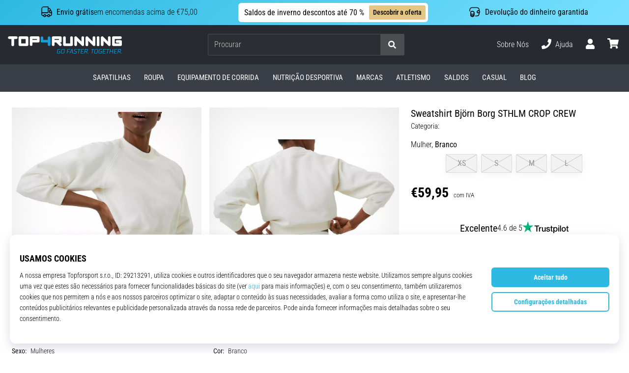

--- FILE ---
content_type: text/css
request_url: https://i1.t4s.cz/dist/css/master-running.min.css?v=691b1cd
body_size: 49312
content:
@charset "UTF-8";:root{--shopColor:#2db9e2;--shopColorSecondary:#b1edff}@keyframes popScale{0%{transform:scale(1)}50%{transform:scale(1.1)}to{transform:scale(1)}}.pop-scale{animation:popScale .75s ease}@keyframes detail-carousel-prev{0%{transform:translateX(-10%)}to{transform:translateX(0)}}@keyframes detail-carousel-next{0%{transform:translateX(10%)}to{transform:translateX(0)}}html{font-size:16px;scroll-behavior:smooth}body,html{height:100%}body{color:#000;font-family:Roboto Condensed,Roboto Condensed-fallback,Helvetica Neue,Helvetica,Arial,sans-serif;font-size:1rem;font-weight:300;line-height:1.4;margin:0;overflow-x:hidden;overflow-y:scroll;padding:0;position:relative}@media (max-width:991px){body.body-fixed,body.nav-menu-open{height:100%!important;overflow:hidden!important}}body.body-is-fixed,body.is-fixed{height:100%!important;overflow:hidden!important}@font-face{body{ascent-override:110%;ascent-override:115%;ascent-override:162%;ascent-override:177%;descent-override:normal;font-family:Roboto Condensed-fallback;font-family:Roboto Condensed Light Fallback;font-family:Adjusted Arial Oswald Fallback;font-family:Adjusted Arial Oswald Light Fallback;line-gap-override:normal;size-adjust:85.1%;size-adjust:78%;size-adjust:80%;size-adjust:74%;src:local("Arial");src:local(Arial)}}body.is-basket{background:#f5f5f8}svg *{display:initial}@media (max-width:991px){html:not(.is-basket){padding-top:56px;position:relative}html:not(.is-basket) #main-wrap{position:relative}}@media (min-width:992px){#main-wrap{min-height:500px}}#main-wrap>#snippet--content{position:relative}.sticky{position:sticky!important;top:-.01rem}body>iframe[height="1"][width="1"]{display:block;height:0!important;overflow:hidden!important;width:0!important}.digital_service-form{padding-bottom:15px}.digital_service-divider{display:none}@media (max-width:767px){.digital_service-divider{background-color:#fff;display:none;padding:1rem 15px}}.digital_service-toggler{min-width:230px;padding-right:20px}@media (max-width:360px){.digital_service-toggler{max-width:200px;min-width:0}}.digital_service-toggler svg{transition:all .5s ease-in-out}@media (max-width:360px){.digital_service-price{min-width:50px}}.digital_service-description{font-size:14px;max-height:0;overflow:hidden;padding-bottom:0;padding-left:38px;position:relative;transition:all .5s ease-in-out}.digital_service-description.open{max-height:200px;padding-bottom:15px}.digital_service-empty-spacer{width:115px}@media (max-width:767px){.digital_service-empty-spacer{width:75px}}@media (max-width:575px){.digital_service-empty-spacer{width:60px}}.digital_service-icon{margin-right:1rem;width:60px}.digital_service-icon svg{height:50px;width:50px}@media (max-width:991px){#tracy-debug-bar{max-width:100%;overflow-x:scroll}}body.halloween #outer-wrap{background-color:#000}body.halloween .dropdown .col.text-left.text-nowrap{color:#fff}@media (min-width:992px){body.halloween .product-list-col--left{background-color:#fff}}body.halloween .product-list-order-item.is-active{color:#fff}body.halloween .product-list-order:not(.is-active){color:#ccc;text-decoration:underline}body.halloween .product-list-title{color:#fff}body.halloween .product-box-item{background-color:#fff}body.halloween .product-box-filter-toggle{background-color:#000}body.halloween .product-box-filter-toggle .btn.btn-block.product-box-filter-toggle-shadow{background-color:#fff}body.halloween .product-shadow{background-color:#fff;position:relative}body.halloween #h-breadcrumb a,body.halloween .breadcrumbs a{color:#ccc;text-decoration:none}body.halloween .paginator__btn{color:#fff!important}body.halloween .active-category-filters__inner .btn,body.halloween .active-category-filters__inner .filter-sticker{color:#fff}a.trustpilot{color:#000}.trustpilot-widget-basket,.trustpilot-widget-basket-delivery,.trustpilot-widget-basket-transaction,.trustpilot-widget-minibasket,.trustpilot-widget-pdp{border-radius:4px;gap:1rem;padding:10px 0;transition-duration:.2s;transition-property:color,background-color,border-color,text-decoration-color,fill,stroke;transition-timing-function:cubic-bezier(.4,0,.2,1)}.trustpilot-widget-basket-delivery:hover,.trustpilot-widget-basket-transaction:hover,.trustpilot-widget-basket:hover,.trustpilot-widget-pdp:hover{background-color:#f5f5f8}.trustpilot-widget-main-wrap{padding:1rem;transition-duration:.2s;transition-property:color,background-color,border-color,text-decoration-color,fill,stroke;transition-timing-function:cubic-bezier(.4,0,.2,1)}.trustpilot-widget-main-wrap:not(.trustpilot-in-basket){background-color:#f5f5f8}.trustpilot-widget-main-wrap.trustpilot-in-basket{background-color:#e5e5e6}.trustpilot-widget-main-wrap:hover{background-color:#393e46;color:#fff}@media (min-width:992px){.trustpilot-widget-main-wrap{gap:1.5rem}}@media (max-width:991px){.trustpilot-widget-main-wrap{gap:1rem}}.trustpilot-widget-main-wrap-content{padding:.625rem 0}.trustpilot-widget-pdp{margin-top:2rem}@media (max-width:767px){.trustpilot-widget-basket{margin:1rem 0;padding:.3125rem 0}}@media (min-width:768px) and (max-width:991px){.trustpilot-widget-basket{padding:10px;position:absolute;right:1rem}}@media (min-width:992px) and (max-width:1123px){.trustpilot-widget-basket{margin-bottom:1.5rem}}@media (min-width:992px){.trustpilot-widget-basket-transaction{display:flex;justify-content:flex-end}}@media (min-width:1124px){.trustpilot-widget-basket{padding:10px;position:absolute;right:1rem}}.trustpilot-widget-basket-delivery-sm{padding:.3125rem 0}.trustpilot-widget-minibasket{margin:0 1em;padding:.75rem 0}.trustpilot-widget-minibasket:hover{background-color:#e5e5e6}.trustpilot-stars{display:flex;gap:4px}.trustpilot-stars-i{display:inline-block;height:26px;position:relative;width:26px}.trustpilot-stars-i:before{background-image:url("data:image/svg+xml;charset=utf-8,%3Csvg xmlns='http://www.w3.org/2000/svg' width='26' height='26' fill='none'%3E%3Cpath fill='%23CCC' d='M0 0h26v26H0z'/%3E%3Cpath fill='%23fff' d='m13 3.25 2.432 6.927h7.871l-6.368 4.281 2.433 6.928L13 17.104l-6.368 4.282 2.433-6.928-6.368-4.28h7.87z'/%3E%3C/svg%3E");width:100%}.trustpilot-stars-i:after,.trustpilot-stars-i:before{background-size:26px 26px;content:"";display:block;height:100%;left:0;position:absolute;top:0}.trustpilot-stars-i:after{background-image:url("data:image/svg+xml;charset=utf-8,%3Csvg xmlns='http://www.w3.org/2000/svg' width='26' height='26' fill='none'%3E%3Cpath fill='%2300B67A' d='M0 0h26v26H0z'/%3E%3Cpath fill='%23fff' d='m13 3.25 2.432 6.927h7.871l-6.368 4.281 2.433 6.928L13 17.104l-6.368 4.282 2.433-6.928-6.368-4.28h7.87z'/%3E%3C/svg%3E");overflow:hidden;width:0}.trustpilot-stars-i[data-percentage=full]:after{width:100%}.trustpilot-stars-i[data-percentage="4"]:after{width:0}.trustpilot-stars-i[data-percentage="4.1"]:after{width:10%}.trustpilot-stars-i[data-percentage="4.2"]:after{width:20%}.trustpilot-stars-i[data-percentage="4.3"]:after{width:30%}.trustpilot-stars-i[data-percentage="4.4"]:after{width:40%}.trustpilot-stars-i[data-percentage="4.5"]:after{width:50%}.trustpilot-stars-i[data-percentage="4.6"]:after{width:60%}.trustpilot-stars-i[data-percentage="4.7"]:after{width:70%}.trustpilot-stars-i[data-percentage="4.8"]:after{width:80%}.trustpilot-stars-i[data-percentage="4.9"]:after{width:90%}.trustpilot-stars-i[data-percentage="5"]:after{width:100%}.btn-shop{background-color:#2db9e2;border-color:#2db9e2;color:#fff}.btn-shop:active,.btn-shop:focus,.btn-shop:focus-within,.btn-shop:hover{background-color:#2db9e2;border-color:#2db9e2;color:#fff}.btn-shop.focus,.btn-shop:focus{box-shadow:0 0 0 .2rem rgba(40,171,226,.25);outline:0}.btn-outline-shop{background-color:transparent;border-color:#2db9e2;color:#2db9e2}.btn-outline-shop.active,.btn-outline-shop:active,.btn-outline-shop:focus,.btn-outline-shop:focus-within,.btn-outline-shop:hover{background-color:#2db9e2;border-color:#2db9e2;color:#fff}.btn-outline-shop.focus,.btn-outline-shop:focus{box-shadow:0 0 0 .2rem rgba(40,171,226,.25);outline:0}.btn-dark-modal{background-color:#393e47;border-color:#393e47;color:#fff}.btn-dark-modal.active,.btn-dark-modal:active,.btn-dark-modal:focus,.btn-dark-modal:focus-within,.btn-dark-modal:hover{background-color:#2db9e2;border-color:#2db9e2;color:#fff}.btn-dark-modal.focus,.btn-dark-modal:focus{box-shadow:0 0 0 .2rem rgba(40,171,226,.25);outline:0}.btn-outline-dark-gray{border:1px solid #727272;color:#393e47;display:flex;justify-content:center;place-items:center;align-items:center;border-radius:.25rem;font-size:1rem;font-weight:400;gap:8px;line-height:1rem;padding:10px 16px;transition:all .3s}.btn-outline-dark-gray:hover{background:#ccc}.btn-outline-dark-modal{background-color:#fff;border-color:#393e47;color:#393e47}.btn-outline-dark-modal.active,.btn-outline-dark-modal:active,.btn-outline-dark-modal:focus,.btn-outline-dark-modal:focus-within,.btn-outline-dark-modal:hover{background-color:#2db9e2;border-color:#2db9e2;color:#fff}.btn-outline-dark-modal.focus,.btn-outline-dark-modal:focus{box-shadow:0 0 0 .2rem rgba(40,171,226,.25);outline:0}.btn-special{background-color:#2db9e2;border-color:#2db9e2;color:#fff}.btn-special:active,.btn-special:focus,.btn-special:focus-within,.btn-special:hover{background-color:#0086b9;border-color:#0086b9;color:#fff}.btn-special.focus,.btn-special:focus{box-shadow:0 0 0 .2rem rgba(40,171,226,.25);outline:0}.btn-outline-special{background-color:transparent;border-color:#2db9e2;color:#2db9e2}.btn-outline-special.active,.btn-outline-special:active,.btn-outline-special:focus,.btn-outline-special:focus-within,.btn-outline-special:hover{background-color:#0086b9;border-color:#0086b9;color:#fff}.btn-outline-special.focus,.btn-outline-special:focus{box-shadow:0 0 0 .2rem rgba(40,171,226,.25);outline:0}.btn-silver-light{background-color:rgba(0,0,0,.05);color:#000!important}.btn-silver-light:hover{background-color:rgba(0,0,0,.1);color:#000}.btn-shadow{box-shadow:0 .25rem 1rem rgba(0,0,0,.1)}.btn-em{font-size:1em}.btn-em-md{border-radius:.25em;font-size:1.25em;line-height:2;padding:.375em .75em}.btn-em-lg{border-radius:.3em;font-size:1.5em;line-height:2;padding:.75em 2em}@media (max-width:991px){.btn-em-to-lg{font-size:1em}}.btn-lh-2{line-height:2}.btn-lh-25{line-height:2.5}@media (max-width:991px){.btn-lh-sm-2{line-height:2}.btn-lh-sm-25{line-height:2.5}.btn-lh-sm-3{line-height:3}}@media (min-width:992px){.btn-lh-lg-2{line-height:2}.btn-lh-lg-25{line-height:2.5}.btn-lh-lg-3{line-height:3}.btn-lg-large{font-size:1.25rem;padding:.5rem 1rem}}.btn-rounded{border-radius:100rem}.btn-adding{border-color:transparent!important;box-shadow:0 .25rem 1rem rgba(0,0,0,.1)!important;height:3.5em;overflow:hidden;padding:0;position:relative;transition:opacity .18s ease-out,background-color .18s ease-in}@media (min-width:992px){.btn-adding{height:3em}}.btn-adding>.btn-adding__span{align-items:center;box-sizing:border-box;display:flex;height:3.5em;justify-content:center;left:0;padding:0 1em;position:absolute;text-align:center;top:0;transition:all .18s ease-out;width:100%;z-index:1}@media (min-width:992px){.btn-adding>.btn-adding__span{height:3em}}.btn-adding>.btn-adding__span span.is-error__text{font-size:80%;line-height:1}.btn-adding>.btn-adding__span>span{align-items:center;display:flex;justify-content:center;line-height:1}.btn-adding>.btn-adding__span.is-done,.btn-adding>.btn-adding__span.is-error,.btn-adding>.btn-adding__span.is-second{opacity:0;top:100%}.btn-adding.is-disabled{opacity:1}.btn-adding.is-disabled:focus,.btn-adding.is-disabled:hover{opacity:.65}.btn-adding.is-disabled:focus .btn-adding__span.is-default,.btn-adding.is-disabled:hover .btn-adding__span.is-default{opacity:0!important;top:-100%!important}.btn-adding.is-disabled:focus .btn-adding__span.is-second,.btn-adding.is-disabled:hover .btn-adding__span.is-second{opacity:1;top:0}.btn-adding .is-second ul{display:inline;list-style-type:none;margin:0 0 0 3px;padding:0}.btn-adding .is-second ul li{animation:addingwaiting .3s ease-out infinite alternate;display:inline-block;margin-left:1px;opacity:0}.btn-adding .is-second ul li:first-child{animation-delay:.1s}.btn-adding .is-second ul li:nth-child(2){animation-delay:.2s}.btn-adding .is-second ul li:nth-child(3){animation-delay:.3s}@keyframes addingwaiting{0%{opacity:0}to{opacity:1}}.btn-adding.is-sending .btn-adding__span.is-default{opacity:0!important;top:-100%!important}.btn-adding.is-sending:not(.is-done):not(.is-error) .btn-adding__span.is-second{opacity:1;top:0}.btn-adding.is-done:not(:hover):not(:focus){opacity:.85}.btn-adding.is-done .btn-adding__span.is-done{opacity:1;top:0}.btn-adding.is-done .btn-adding__span.is-done>span{animation:detail-is-done-highlight .3s linear;animation-delay:.3s}@keyframes detail-is-done-highlight{0%{transform:scale(1)}50%{transform:scale(1.05)}to{transform:scale(1)}}.btn-adding.is-done .btn-adding__span.is-second{opacity:0!important;top:-100%!important}.btn-adding.is-done.focus,.btn-adding.is-done:focus{outline:0}.btn-adding.is-done:after{animation-duration:4s;animation-name:adding-button-overlay;background-color:hsla(0,0%,100%,.3);bottom:0;content:"";display:block;left:0;opacity:.2;position:absolute;top:0;width:0;z-index:2}@keyframes adding-button-overlay{0%{width:100%}to{width:0}}.btn-adding.is-error{background-color:#d92719}.btn-adding.is-error:not(:hover):not(:focus){opacity:.85}.btn-adding.is-error .btn-adding__span.is-error{opacity:1;top:0}.btn-adding.is-error .btn-adding__span.is-second{opacity:0!important;top:-100%!important}.btn-adding.is-error.focus,.btn-adding.is-error:focus{box-shadow:0 0 0 .2rem rgba(192,56,75,.5);outline:0}i.show-pass-btn{cursor:pointer;float:right;right:14px;top:-33px}div.icon-login-google{background:url(../../images/login/google.svg) no-repeat;height:20px;width:20px}div.icon-login-facebook{background:url(../../images/login/facebook.svg) no-repeat 6px;height:20px;width:20px}div.icon-login-apple{background:url(../../images/login/apple.svg) no-repeat;height:20px;width:20px}@media (min-width:576px){.btn-facebook{border-left:0}.btn-facebook.last{border-radius:0 .2em .2em 0}}@media (max-width:575px){.btn-facebook:not(.last),.btn-facebook:not(.pg-last){border-radius:.2em}}@media (min-width:576px){.btn-facebook:not(.last),.btn-facebook:not(.pg-last){border-radius:0}}.btn-facebook.pg-last{border-left:0;border-radius:0 .2em .2em 0}.btn-google{border-radius:.2em}@media (min-width:576px){.btn-google{border-radius:.2em 0 0 .2em}}.btn-apple{border-radius:.2em}@media (min-width:576px){.btn-apple{border-left:0;border-radius:0 .2em .2em 0}}.btn-apple,.btn-facebook,.btn-google{display:flex;gap:.5rem;justify-content:center;place-items:center}.btn-shoe-selector{background:transparent;border:1px solid rgba(0,0,0,.4);border-radius:.25em;color:#000;font-size:1rem;font-weight:400;line-height:1.25;padding:.5em 1.5em;transition:all .3s}.btn-shoe-selector:hover{background:#2db9e2;border:1px solid transparent;color:#fff}.btn-shoe-selector:focus{border:1px solid rgba(0,0,0,.4);outline:none}.btn-infostripe{background-color:#e4c581;border-radius:3px;color:#000;font-weight:500}.btn-infostripe:active,.btn-infostripe:focus,.btn-infostripe:focus-within,.btn-infostripe:hover{background-color:#b4995f;color:#000}.btn-infostripe within,.btn-infostripe:focus{box-shadow:0 0 0 4px #c8af79}@media (min-width:992px){.btn-infostripe-lg-offset{margin-right:-7px!important}}.btn-infostripe-link{color:#2db9e2;font-weight:500;padding:.2em .25em;text-decoration:underline}.btn-copy-code{border-radius:4px;cursor:pointer;padding:2px}.btn-copy-code-value{font-size:16px;font-style:normal;font-weight:700;line-height:16px;padding:2px 6px}.btn-copy-code-trigger{align-items:center;background:#393e47;border:none;border-radius:3px;display:flex;font-size:12.8px;font-style:normal;font-weight:400;gap:2px;justify-content:space-between;line-height:14px;padding:5px 8px}.link-black{color:#343a40;text-decoration:none}.link-black:hover{color:#2db9e2;text-decoration:none}.link-white,.link-white:hover{color:#fff}.link-shop-fake{color:#2db9e2}.link-dark{box-shadow:inset 0 -1px 0 0 #333;transition:all .2s ease}.link-dark,.link-dark:hover{color:#343a40;text-decoration:none!important}.link-dark:hover{box-shadow:inset 0 -1.5px 0 0 #333}.link-light{box-shadow:inset 0 -1px 0 0 #fff;transition:all .2s ease}.link-light,.link-light:hover{color:#fff;text-decoration:none!important}.link-light:hover{box-shadow:inset 0 -1.5px 0 0 #fff}@media (max-width:991px){.link-sm-dark{box-shadow:inset 0 -1px 0 0 #333;transition:all .2s ease}.link-sm-dark,.link-sm-dark:hover{color:#343a40;text-decoration:none!important}.link-sm-dark:hover{box-shadow:inset 0 -1.5px 0 0 #333}.link-sm-light{box-shadow:inset 0 -1px 0 0 #fff;transition:all .2s ease}.link-sm-light,.link-sm-light:hover{color:#fff;text-decoration:none!important}.link-sm-light:hover{box-shadow:inset 0 -1.5px 0 0 #fff}}@media (min-width:992px){.link-lg-dark{box-shadow:inset 0 -1px 0 0 #333;transition:all .2s ease}.link-lg-dark,.link-lg-dark:hover{color:#343a40;text-decoration:none!important}.link-lg-dark:hover{box-shadow:inset 0 -1.5px 0 0 #333}.link-lg-light{box-shadow:inset 0 -1px 0 0 #fff;transition:all .2s ease}.link-lg-light,.link-lg-light:hover{color:#fff;text-decoration:none!important}.link-lg-light:hover{box-shadow:inset 0 -1.5px 0 0 #fff}}.link-unsuccessful{color:red}.link-cancelation{color:#2db9e2}.global-toast-wrap{height:100%;left:0;pointer-events:none;position:absolute;top:0;width:100%}@media (max-width:991px){.global-toast-wrap{overflow:hidden;position:fixed;top:56px;z-index:1300}}.global-toast-wrap__inner{max-width:100%;right:0;top:0}@media (min-width:992px){.global-toast-wrap__inner{position:sticky}}@media (max-width:991px){.global-toast-wrap__inner{position:sticky}}@media (min-width:992px){.global-toast-wrap__inner{margin-left:auto;max-width:calc(400px + 3rem);z-index:2799}}@media (max-width:991px){.global-toast-wrap__inner{z-index:300}}.global-toast-container{pointer-events:auto}@media (max-width:991px){.global-toast-container{width:100%}.global-toast-container .toaster:not(:first-child):not(:nth-child(2)){display:none}}@media (min-width:992px){.global-toast-container{max-width:100%;width:100%}.global-toast-container .toaster:not(:first-child):not(:nth-child(2)):not(:nth-child(3)){display:none}}.global-toast-item{box-shadow:0 0 1rem rgba(0,0,0,.5);color:#fff;max-width:100%;width:100%}.global-toast--info{background-color:#2db9e2}.global-toast--success{background-color:#37a139}.global-toast--special{background-color:#2db9e2}.global-toast--danger{background-color:#d92719}.global-toast--silver-dark{background-color:rgba(0,0,0,.15)}.toaster{-webkit-backdrop-filter:none!important;backdrop-filter:none!important;background:none;border:none!important;border-radius:0;box-shadow:none;left:calc(100% + 1.5rem);max-height:0;max-width:100%;overflow:visible;position:relative;transition:all .5s;width:100%}.toaster[data-delay] .toaster-inner{padding-bottom:3px}.toaster.show,.toaster.showing{left:0;max-height:100%}.toaster.toaster-shadow:before{border-radius:.5rem;bottom:0;box-shadow:0 0 3rem rgba(0,0,0,.3);content:"";left:0;position:absolute;right:0;top:0;z-index:-1}.toaster:not([data-autohide=false]) .toaster-inner:after,.toaster:not([data-autohide=false]) .toaster-inner:before{background-color:#2db9e2;bottom:0;content:"";display:block;height:3px;left:0;position:absolute}.toaster:not([data-autohide=false]) .toaster-inner:after{animation-name:toaster-timer;width:0;z-index:2}@keyframes toaster-timer{0%{width:100%}to{width:0}}.toaster:not([data-autohide=false]) .toaster-inner:before{opacity:.35;width:100%}.toaster[data-delay="5000"] .toaster-inner:after{animation-duration:5s}.toaster[data-delay="6000"] .toaster-inner:after{animation-duration:6s}.toaster[data-delay="7000"] .toaster-inner:after{animation-duration:7s}.toaster[data-delay="8000"] .toaster-inner:after{animation-duration:8s}.toaster[data-delay="9000"] .toaster-inner:after{animation-duration:9s}.toaster[data-delay="10000"] .toaster-inner:after{animation-duration:10s}.toaster[data-delay="20000"] .toaster-inner:after{animation-duration:20s}.toaster-btn-shadow{position:relative}.toaster-btn-shadow:before{border-radius:50rem;bottom:0;box-shadow:0 0 3rem rgba(0,0,0,.5);content:"";left:0;position:absolute;right:0;top:0;z-index:-1}.toaster-inner{background-color:#fff;border-radius:.5rem;overflow:hidden;position:relative}.toaster-header{align-items:center;bottom:0;display:flex;justify-content:flex-end;position:absolute;right:0;top:0}.toaster-svg{animation:toaster-svg 1s linear infinite;animation-delay:.3s;color:#2db9e2;display:block}@keyframes toaster-svg{0%{transform:scale(1)}50%{transform:scale(1.1)}to{transform:scale(1)}}.toaster-close{cursor:pointer}@media (min-width:992px){.toaster-lg-line{border-left:1px solid rgba(0,0,0,.15)}}.toaster-link{color:#343a40;transition:background-color .18s}.toaster-link:hover{background-color:rgba(0,0,0,.05);color:#343a40}.toaster-btn-close{align-items:center;display:flex;height:2.2rem;justify-content:center;width:2.2rem}.toaster-btn-close>*{display:block}.toast-me{display:none}.toaster-product{align-items:center;background-color:#fff;display:flex;height:65px;justify-content:center;position:relative;width:65px}.toaster-product-img{object-fit:contain}.clearfix{zoom:1}.clearfix:after,.clearfix:before{content:" ";display:block;height:0;overflow:hidden}.clearfix:after{clear:both}.hidden,.hide,.js .jsHide,.no-js .jsOnly{display:none}.break{clear:both;display:block;font-size:0;height:0;line-height:0;margin:0;overflow:hidden;padding:0;visibility:hidden;width:100%}.container-960{max-width:960px}.container-850{max-width:850px}.font-size-60{font-size:60%}.font-size-75{font-size:75%}.font-size-80{font-size:80%}.font-size-90{font-size:90%}.font-size-95{font-size:95%}.font-em-05{font-size:.5em}.font-em-06{font-size:.6em}.font-em-07{font-size:.7em}.font-em-08{font-size:.8em}.font-em-085{font-size:.85em}.font-em-09{font-size:.9em}.font-em-10{font-size:1em}.font-em-11{font-size:1.1em}.font-em-12{font-size:1.2em}.font-em-13{font-size:1.3em}.font-em-14{font-size:1.4em}.font-em-15{font-size:1.5em}.font-em-16{font-size:1.6em}.font-em-125{font-size:1.25em}.font-em-175{font-size:1.75em}.font-em-20{font-size:2em}.font-em-25{font-size:2.5em}.font-em-30{font-size:3em}.font-em-35{font-size:3.5em}.font-em-40{font-size:4em}.font-em-45{font-size:4.5em}@media (max-width:991px){.font-size-sm-60{font-size:60%}.font-size-sm-80{font-size:80%}.font-size-sm-90{font-size:90%}.font-em-sm-10{font-size:1em}.font-em-sm-125{font-size:1.25em}.font-em-sm-15{font-size:1.5em}.font-em-sm-175{font-size:1.75em}.font-em-sm-20{font-size:2em}.font-em-sm-25{font-size:2.5em}.font-em-sm-30{font-size:3em}.font-em-sm-35{font-size:3.5em}.font-em-sm-40{font-size:4em}.font-em-sm-45{font-size:4.5em}}@media (min-width:992px){.font-size-lg-80{font-size:80%}.font-size-lg-90{font-size:90%}.font-em-lg-10{font-size:1em}.font-em-lg-125{font-size:1.25em}.font-em-lg-13{font-size:1.3em}.font-em-lg-14{font-size:1.4em}.font-em-lg-15{font-size:1.5em}.font-em-lg-175{font-size:1.75em}.font-em-lg-20{font-size:2em}.font-em-lg-25{font-size:2.5em}.font-em-lg-30{font-size:3em}.font-em-lg-35{font-size:3.5em}.font-em-lg-40{font-size:4em}.font-em-lg-45{font-size:4.5em}}@media (min-width:1440px){.font-em-xl-115{font-size:1.15em}.font-em-xl-12{font-size:1.2em}.font-em-xl-125{font-size:1.25em}}.text-rem-1{font-size:1rem}.min-h-5{min-height:500px}.headline-strip{margin:1rem 0 0;text-align:center}@media (min-width:992px){.headline-strip{margin:2rem 0 0}}.list-style-disc{padding-left:1.5em}.list-style-disc li{list-style:disc}.badge:not(.badge-pill){border-radius:2px}.badge:not(.badge-pill):not(.badge-hot):not(.badge-counter):not(.badge-cyo-summary):not(.badge-gift){font-weight:lighter}.badge-special{background:#2db9e2;color:#fff}.badge-timer{background-color:#fff;color:#343a40;z-index:2}.badge-timer:before{background-color:#fff;bottom:1px;content:"";display:block;position:absolute;right:1px;top:1px;z-index:-1}.badge-gray{background-color:#d9d9d9;color:#000}.badge-hot{align-items:center;color:#000;display:inline-flex;font-weight:400;gap:3px;padding:.25em .4em}.badge-cyo,.badge-hot{background-color:#fff;box-shadow:0 1px 6px rgba(0,0,0,.16),0 0 16px rgba(0,0,0,.14)}.badge-cyo{display:inline-block;padding:.5px 4px}@media (min-width:992px){.badge-cyo{top:1.25px}}.badge-cyo .svg-icon-cyo{font-style:normal;line-height:1;position:relative}.badge-cyo .svg-icon-cyo svg{height:1em;position:relative;vertical-align:middle;width:auto}.badge-cyo-summary:before{background:linear-gradient(to top right,#4e80c2,#bc2f82 48%,#ec8e37)}.badge-cyo-summary:before,.badge-gift:before{-webkit-mask:linear-gradient(#fff 0 0) content-box,linear-gradient(#fff 0 0)}.badge-gift:before{background:linear-gradient(to top right,#001d4e,#0276de)}.badge-cyo-summary,.badge-gift{background:#fff;border-radius:4px;font-size:14px;font-weight:lighter;line-height:21.6px;overflow:hidden;padding:.5px 4px;position:relative;z-index:1}.badge-cyo-summary:before,.badge-gift:before{border-radius:inherit;content:"";inset:0;-webkit-mask-composite:destination-out;mask-composite:exclude;padding:1px;pointer-events:none;position:absolute;z-index:-1}.badge-cyo-summary .svg-icon-cyo,.badge-gift .svg-icon-cyo{font-style:normal;line-height:1;position:relative}.badge-cyo-summary .svg-icon-cyo svg,.badge-gift .svg-icon-cyo svg{height:1em;position:relative;vertical-align:middle;width:auto}.product-shadow{position:relative}.product-shadow:before{bottom:0;box-shadow:inset 0 0 6rem rgba(0,0,0,.1);content:"";display:block;left:0;pointer-events:none;position:absolute;right:0;top:0;z-index:2}.product-shadow-xs:before{box-shadow:inset 0 0 1rem rgba(0,0,0,.1)}@media (max-width:991px){.product-sm-shadow{position:relative}.product-sm-shadow:before{bottom:0;box-shadow:inset 0 0 6rem rgba(0,0,0,.1);content:"";display:block;left:0;pointer-events:none;position:absolute;right:0;top:0;z-index:2}}@media (min-width:992px){.product-lg-shadow{position:relative}.product-lg-shadow:before{bottom:0;box-shadow:inset 0 0 6rem rgba(0,0,0,.1);content:"";display:block;left:0;pointer-events:none;position:absolute;right:0;top:0;z-index:2}}.flex-1{flex:1}.transition-none{transition:none}.pointer-none{pointer-events:none}.btn-paypal{align-items:center;background:#ffc439;display:flex;justify-content:center;transition:filter .2s}.btn-paypal:hover{filter:brightness(.95)}.btn-paypal small,.btn-paypal span{line-height:1.9;margin-right:.5rem}.text-ellipsis{overflow:hidden;text-overflow:ellipsis;white-space:nowrap}.global-badge{border:1px solid #343a40;border-radius:3px;color:#343a40;position:relative}.global-badge .text-dotted{border-bottom-color:#343a40}.global-badge--dotted{border-style:dotted}.global-badge--none{border:none}.global-badge--arrow:after,.global-badge--arrow:before{border:solid transparent;bottom:100%;content:" ";height:0;left:50%;pointer-events:none;position:absolute;width:0}.global-badge--arrow:after{border-color:rgba(136,183,213,0);border-bottom-color:#fff!important;border-width:10px;margin-left:-10px}.global-badge--arrow:before{border-color:rgba(194,225,245,0) rgba(194,225,245,0) #343a40;border-width:11px;margin-left:-11px}.global-badge--bottom.global-badge--arrow:after,.global-badge--bottom.global-badge--arrow:before{bottom:auto;top:100%}.global-badge--bottom.global-badge--arrow:after{border-bottom-color:transparent!important;border-top-color:#fff!important}.global-badge--bottom.global-badge--arrow:before{border-bottom-color:transparent;border-top-color:#343a40}.global-badge--basket:after,.global-badge--basket:before{left:2rem}.global-badge--hearth:after,.global-badge--hearth:before{left:42%}.global-badge__noicon{padding-left:2rem}.global-badge--shop{border-color:#2db9e2;color:#2db9e2}.global-badge--shop .text-dotted{border-bottom-color:#2db9e2}.global-badge--shop.global-badge--arrow:before{border-color:rgba(194,225,245,0) rgba(194,225,245,0) #2db9e2;border-width:11px;margin-left:-11px}.global-badge--black{border-color:#000;color:#000}.global-badge--danger{border-color:#d92719;color:#d92719}.global-badge--danger .text-dotted{border-bottom-color:#d92719}.global-badge--danger.global-badge--arrow:before{border-color:rgba(194,225,245,0) rgba(194,225,245,0) #d92719;border-width:11px;margin-left:-11px}.global-badge--danger.global-badge--arrow.global-badge--bottom:before{border-bottom-color:transparent;border-top-color:#d92719}.global-badge--warning{border-color:#eab106;color:#eab106}.global-badge--warning .text-dotted{border-bottom-color:#eab106}.global-badge--warning.global-badge--arrow:before{border-color:rgba(194,225,245,0) rgba(194,225,245,0) #eab106;border-width:11px;margin-left:-11px}.global-badge--warning.global-badge--arrow.global-badge--bottom:before{border-bottom-color:transparent;border-top-color:#eab106}.global-badge--show{cursor:default}.global-badge--show .global-badge-collapse{transition:font-size .15s ease-in-out,color .2s ease-in-out}.global-badge--show:not(:hover) .global-badge-collapse{color:transparent;font-size:0}.blog-video,.blog-youtube-video{background-position:50%;background-size:100%;border-radius:2px;display:block;position:relative;width:100%}.blog-video .daily-video,.blog-youtube-video .daily-video{display:none}.blog-video>img,.blog-youtube-video>img{display:block;max-width:100%;width:100%}.blog-video:after,.blog-youtube-video:after{background-image:url(https://i1.t4s.cz/downloads/u/16x9-cover-play-lg.png);background-size:cover;content:"";cursor:pointer;height:100%;left:0;position:absolute;top:0;width:100%}.blog-youtube-video-overlay{display:none}.text-gradient-shop{color:#2db9e2}.bg-shop-gradient{background:#2db9e2;background:linear-gradient(320deg,#2db9e2,#0086b9)}.cursor-pointer{cursor:pointer}.cursor-help{cursor:help}.iframe-video-wrap{display:table;height:0;overflow:hidden;padding-bottom:50%;padding-top:25px;position:relative;width:100%}.iframe-video-wrap iframe{height:100%;left:0;position:absolute;top:0;width:100%}.color-shop{color:#2db9e2!important}.color-shop.text-dotted{border-color:#2db9e2!important}.color-shop-gradient{background:linear-gradient(90deg,#2db9e2 0,#0086b9);-webkit-background-clip:text;-webkit-text-fill-color:transparent}.color-shop--hover:hover{color:#2db9e2!important}.bg-blue{background-color:#2db9e2}.color-blue{color:#2db9e2}.color-red{color:#d92719}.color-green{color:#37a139}.color-special{color:#2db9e2}.color-black{color:#000}.color-white{color:#fff}.color-light{color:hsla(0,0%,100%,.15)}.color-light-dark{color:hsla(0,0%,100%,.6)}.color-gray{color:#727272}.color-gray-dark{color:rgba(0,0,0,.4)}.color-gray-8{color:#343a41}.color-gray-scale-1{color:#000}.color-gray-scale-2{color:#343a41}.color-gray-scale-3{color:#6b6f74}.color-gray-scale-4{color:#aeb0b3}.color-gray-scale-4-overwrite{color:#aeb0b3!important}.color-silver-light{color:rgba(0,0,0,.05)}.color-silver{color:rgba(0,0,0,.1)}.color-silver-dark{color:rgba(0,0,0,.15)}.bg-lightblue{background-color:#f2faff}.bg-white{background-color:#fff!important}.bg-alert{background-color:#fff3cd!important}.bg-shop-highlight{background-color:rgba(40,171,226,.25)!important}.bg-white-dark{background-color:hsla(0,0%,100%,.15)}.bg-red{background-color:#d92719}.bg-green{background-color:#37a139}.bg-black{background-color:#000}.bg-gray-3{background-color:#f2f2f2}.bg-gray-4{background-color:#f7f7f8}.hover-bg-gray-4{transition:.15s ease-in-out}.hover-bg-gray-4:hover{background-color:hsla(240,7%,97%,.6)}.bg-gray-5{background-color:#e5e5e6}.bg-gray-6{background-color:#d6d8d9}.bg-gray-10{background-color:#fbfbfb}.bg-gray-11{background-color:#f2f2f4}.bg-gold-light{background-color:#fffaef}.bg-gold-dark{background-color:#e4c588}.bg-gold-btn{background-color:#e4c581}.bg-gray-7{background-color:#f5f5f8}.border-green{border:1px solid #37a139}.border-special{border:1px solid #2db9e2}.bg-shop{background-color:#2db9e2}.bg-shop-hover{background-color:#0086b9}.bg-special{background-color:#2db9e2}.bg-silver-light{background-color:rgba(0,0,0,.05)}.bg-silver{background-color:rgba(0,0,0,.1)}.bg-silver-dark{background-color:rgba(0,0,0,.15)}@media (min-width:992px){.bg-lg-silver-light{background-color:rgba(0,0,0,.05)}.bg-lg-silver{background-color:rgba(0,0,0,.1)}.bg-lg-silver-dark{background-color:rgba(0,0,0,.15)}.b-lg-bottom{border-bottom:1px solid rgba(0,0,0,.1)}.b-lg-top{border-top:1px solid rgba(0,0,0,.1)}.b-lg-left{border-left:1px solid rgba(0,0,0,.1)}.b-lg-right{border-right:1px solid rgba(0,0,0,.1)}}@media (max-width:991px){.bg-sm-silver-light{background-color:rgba(0,0,0,.05)}.bg-sm-silver{background-color:rgba(0,0,0,.1)}.bg-sm-silver-dark{background-color:rgba(0,0,0,.15)}}.line-height-1{line-height:1}.hr-text{border:0;color:currentColor;height:1.5em;line-height:1em;margin-bottom:.5rem;margin-top:.5rem;outline:0;position:relative;text-align:center}.hr-text:before{background:currentColor;content:"";height:1px;left:0;opacity:.15;position:absolute;top:50%;width:100%}.hr-text:after{background-color:#fff;color:currentColor;content:attr(data-content);display:inline-block;font-size:.8em;line-height:1.5rem;padding:0 .5rem;position:relative}.z-index-2{position:relative;z-index:2}@media (min-width:992px){.our-scrollbar::-webkit-scrollbar-track{background-color:rgba(0,0,0,.05);border-radius:10px}.our-scrollbar::-webkit-scrollbar{background-color:rgba(0,0,0,.05);border:1px solid #cacaca;border-radius:10px;height:8px;width:10px}.our-scrollbar::-webkit-scrollbar-thumb{background-color:#727272;border-radius:10px}}@media (max-width:991px){.our-scrollbar-mob::-webkit-scrollbar-track{background-color:rgba(0,0,0,.05);border-radius:10px}.our-scrollbar-mob::-webkit-scrollbar{background-color:rgba(0,0,0,.05);height:4px;width:4px}.our-scrollbar-mob::-webkit-scrollbar-thumb{background-color:#727272;border-radius:10px}.no-scrollbar-mob::-webkit-scrollbar{display:none}}.no-scrollbar::-webkit-scrollbar{display:none}.text-loading-light{animation:loading-text 6s linear infinite;background:linear-gradient(90deg,#bdbdbd,#bdbdbd 40%,#fff 70%,#bdbdbd);-webkit-background-clip:text;background-position:0;color:transparent;-webkit-text-fill-color:transparent}@keyframes loading-text{0%{background-position-x:0}to{background-position-x:120vh}}.flex-square:after{content:"";float:left;padding-top:100%}.object-contain{object-fit:contain}.appearance-none{-webkit-appearance:none;appearance:none}.row-25{margin-left:-.25rem;margin-right:-.25rem}.row-25>*{padding-left:.25rem;padding-right:.25rem}a.faq-link-invert{color:#000}a.faq-link-invert:hover{color:#2db9e2}.disabled-input{background:#ddd!important;cursor:not-allowed}.same-color-hidden{display:none}.custom-shadow-lg{box-shadow:0 0 20px rgba(52,42,65,.6)}@media (max-width:991px){.overflow-max-lg-scroll{overflow:scroll}}.gap-1{gap:.25rem}.gap-x-1{column-gap:.25rem}.gap-y-1{row-gap:.25rem}.gap-1_5{gap:.375rem}.gap-x-1_5{column-gap:.375rem}.gap-y-1_5{row-gap:.375rem}.gap-2{gap:.5rem}.gap-x-2{column-gap:.5rem}.gap-y-2{row-gap:.5rem}.gap-2_5{gap:.6rem}.gap-x-2_5{column-gap:.6rem}.gap-y-2_5{row-gap:.6rem}.gap-3{gap:.75rem}.gap-x-3{column-gap:.75rem}.gap-y-3{row-gap:.75rem}.gap-4{gap:1rem}.gap-x-4{column-gap:1rem}.gap-y-4{row-gap:1rem}.gap-5{gap:1.25rem}.gap-x-5{column-gap:1.25rem}.gap-y-5{row-gap:1.25rem}.gap-6{gap:1.5rem}.gap-x-6{column-gap:1.5rem}.gap-y-6{row-gap:1.5rem}.gap-7{gap:1.75rem}.gap-x-7{column-gap:1.75rem}.gap-y-7{row-gap:1.75rem}.gap-8{gap:2rem}.gap-x-8{column-gap:2rem}.gap-y-8{row-gap:2rem}.gap-16{gap:4rem}@media (min-width:992px){.gap-lg-3{gap:.75rem}}@media (max-width:991px){.gap-max-lg-0625{gap:.625rem}}.p-2_5{padding:12px}.p-2_5_i{padding:12px!important}.py-2_5{padding-bottom:12px;padding-top:12px}@media (min-width:992px){.mt-lg-4_5{margin-top:32px!important}.py-lg-4_5{padding-bottom:32px!important;padding-top:32px!important}}.gap-15{gap:1.5rem}@media (min-width:1440px){.row-xl{display:flex;flex-wrap:wrap;margin-left:-15px;margin-right:-15px}}.color-rrp{color:#727272}.custom-switch .custom-control-input:checked~.custom-control-label:after,.custom-switch .custom-control-input:checked~.custom-control-label:before{border-color:#2db9e2}.custom-switch .custom-control-input:checked~.custom-control-label:before{background-color:#2db9e2}.custom-switch .was-validated .custom-control-input:valid:checked~.custom-control-label:before{background-color:#343a40;border-color:#343a40}.custom-switch .custom-control-input:focus:not(:checked)~.custom-control-label:before{border-color:#343a40}.custom-switch .custom-control-input:focus~.custom-control-label:before{box-shadow:0 0 0 1px #fff,0 0 0 .2rem rgba(45,185,226,.25)}.custom-switch .custom-control-input:not(:disabled):active~.custom-control-label:before{background-color:#fff;border-color:#343a40}.custom-switch .custom-control-label:before{border:2px solid #343a40}.custom-switch .custom-control-label:after{background:#fff;border:2px solid #343a40;box-shadow:0 1px 2px 0 rgba(0,0,0,.1),0 1px 3px 0 rgba(0,0,0,.18);height:1rem;left:-2.25rem;top:.25rem;width:1rem}.custom-switch .custom-control-label:after,.custom-switch .custom-control-label:before{top:.15rem!important}.custom-switch.switch-disabled .custom-control-label:after,.custom-switch.switch-disabled .custom-control-label:before{cursor:auto;pointer-events:none!important}.custom-switch.switch-disabled .custom-control-input:checked+.custom-control-label:before{background-color:#727272!important;border-color:#727272!important}.custom-switch.switch-disabled .custom-control-input:checked+.custom-control-label:after{border-color:#727272!important}.loader-custom{animation:spin 2s linear infinite;border:5px solid #e5e5e6;border-radius:50%;border-top-color:#2db9e2;height:40px;width:40px}@keyframes spin{0%{transform:rotate(0deg)}to{transform:rotate(1turn)}}.fw-500{font-weight:500}.btn-shop-colors{background:linear-gradient(45deg,#2db9e2,#79e1ff);border:transparent}.-mb-2px{margin-bottom:-2px}.-mb-3px{margin-bottom:-3px}.-mt-3px{margin-top:-3px}.color-bf{color:#f7e54c}.bg-bf-fg{background:#f7e54c}.bgnToEur,.eurToBgn{font-size:75%}@media (max-width:991px){.popover-gifts{top:55px!important}}input::-webkit-inner-spin-button,input::-webkit-outer-spin-button{-webkit-appearance:none;margin:0}[data-getmodal-youtube]{cursor:pointer}input[type=number]{-moz-appearance:textfield}a{color:#2db9e2;outline:none}a,a:hover{text-decoration:none}@media (min-width:992px){a{transition:color .2s ease}a:hover{color:#343a40;text-decoration:none}}.h1,.h2,.h3,.h4,.h5,.h6,h1,h2,h3,h4,h5,h6{font-family:Roboto Condensed,Roboto Condensed-fallback,Helvetica Neue,Helvetica,Arial,sans-serif;font-weight:400}.h1,h1{font-size:2.5em}.h2,h2{font-size:2em}.h3,h3{font-size:1.75em}.h4,h4{font-size:1.5em}.h5,h5{font-size:1.25em}.h6,h6{font-size:1em}.small,small{font-weight:300}hr{border-color:rgba(0,0,0,.15)}hr.hr-white{border-color:hsla(0,0%,100%,.3)}.form-control:disabled,.form-control[readonly]{background-color:rgba(0,0,0,.1)}.l-0{left:0}.r-0{right:0}.text-through{text-decoration:line-through}.text-dotted{border-bottom:2px dotted #000;cursor:help}.border-transparent{border:1px solid rgba(0,0,0,.15)}.box-shadow,.card-shadow{box-shadow:0 0 2rem rgba(0,0,0,.15)}.box-shadow-light,.card-shadow-light{box-shadow:0 0 3rem rgba(0,0,0,.05)}@media (max-width:991px){.card-sm-shadow{box-shadow:0 0 2rem rgba(0,0,0,.15)}}.box-shadow-none{box-shadow:none!important}@media (max-width:575px){.box-sm-shadow{box-shadow:0 0 2rem rgba(0,0,0,.15)}.box-sm-shadow-light{box-shadow:0 0 3rem rgba(0,0,0,.05)}.box-sm-shadow-none{box-shadow:none!important}}@media (max-width:767px){.box-md-shadow{box-shadow:0 0 2rem rgba(0,0,0,.15)}.box-md-shadow-light{box-shadow:0 0 3rem rgba(0,0,0,.05)}.box-md-shadow-none{box-shadow:none!important}}@media (min-width:992px){.box-lg-shadow{box-shadow:0 0 2rem rgba(0,0,0,.15)}.box-lg-shadow-light{box-shadow:0 0 3rem rgba(0,0,0,.05)}.box-lg-shadow-none{box-shadow:none!important}}.br-no{border-radius:0!important}.br-sm{border-radius:.09rem!important}.br-lg{border-radius:.15rem}.br-xl{border-radius:.3rem}.br-100{border-radius:100%}.br-max{border-radius:100rem}ul{padding:0}li{list-style:none}.h-limit{padding:1em}.h-limit,.h-limit *{box-sizing:border-box}@media (min-width:992px){.h-limit{padding:1em 2em}}.hx-limit{padding-left:1em;padding-right:1em}.hx-limit,.hx-limit *{box-sizing:border-box}@media (min-width:992px){.hx-limit{padding-left:2em;padding-right:2em}}.hy-limit{padding-bottom:1em;padding-top:1em}.hy-limit,.hy-limit *{box-sizing:border-box}.ellipsis{overflow:hidden;text-overflow:ellipsis}.text-90{font-size:90%}.hp-max-width,.page-max-width{max-width:1440px}hr.transparent{border-color:transparent!important}.line-through{overflow:hidden;width:100%}.line-through,.line-through span{position:relative}.line-through span:before{margin-right:15px;right:100%}.line-through span:after{left:100%;margin-left:15px}.line-through span:after,.line-through span:before{border-bottom:1px solid rgba(0,0,0,.1);content:"";height:0;overflow:hidden;position:absolute;top:50%;transform:translateY(-50%);width:1000px}.badge.badge-outlined{background-color:transparent;border:1px solid transparent;transition:none}.badge.badge-outlined.badge-secondary{border-color:rgba(0,0,0,.1);color:gray}.badge.badge-outlined.badge-secondary.badge-hover:hover{background-color:gray;border-color:gray;color:#fff}.badge.badge-outlined.badge-shop{border-color:#2db9e2;color:#2db9e2}.badge.badge-outlined.badge-shop.badge-hover:hover{background-color:#2db9e2;border-color:#2db9e2;color:#fff}.badge-shop{background-color:#2db9e2;color:#fff}.badge-white{background-color:#fff}a.badge{text-decoration:none!important}.flexme-column{display:flex!important;flex:1 0 auto;flex-direction:column}.flexme-auto{flex:1 0 auto}#h-breadcrumb,.breadcrumbs{color:#cacaca;display:block;font-size:90%;margin:0;position:relative}@media (max-width:991px){#h-breadcrumb,.breadcrumbs{font-size:85%}}#h-breadcrumb li,.breadcrumbs li{display:inline-block;position:relative}#h-breadcrumb li:not(:last-child),.breadcrumbs li:not(:last-child){padding:0 1em 0 0}#h-breadcrumb li:not(:last-child):before,.breadcrumbs li:not(:last-child):before{content:"›";font-size:130%;position:absolute;right:.2em;top:-20%}#h-breadcrumb a,.breadcrumbs a{color:#727272;text-decoration:none}@media (min-width:992px){#h-breadcrumb a:hover,.breadcrumbs a:hover{color:#2db9e2}}#h-breadcrumb::-webkit-scrollbar{display:none;height:0;width:0}img:not([src]){visibility:hidden}.nav-level-link .svg-icon img{filter:invert(21%) sepia(1%) saturate(0) hue-rotate(163deg) brightness(100%) contrast(92%);height:3em;width:100%}@media (max-width:992px){.nav-level-link .svg-icon img{filter:invert(100%) sepia(100%) saturate(0) hue-rotate(104deg) brightness(103%) contrast(103%)}}.nav-level-link:hover .svg-icon img{filter:invert(29%) sepia(88%) saturate(1800%) hue-rotate(174deg) brightness(95%) contrast(101%)}@media (min-width:992px){.nav-line.volley_hu{padding-left:20px}}.svg-icon{font-style:normal;line-height:1;position:relative}.svg-icon svg{bottom:.1em;height:1em;position:relative;vertical-align:middle;width:auto}.svg-icon.svg-icon--90deg svg{transform:rotate(90deg)}.svg-icon.svg-icon--270deg svg{transform:rotate(270deg)}.svg-icon.svg-icon--180deg svg{transform:rotate(180deg)}html.js .no-js,html.no-js .js{display:none!important;font-size:0!important;visibility:hidden!important}.article-content a:not(.btn-shop):not(.btn-outline-shop):hover{color:#2db9e2}.article-content a:hover{text-decoration:underline;text-decoration-thickness:1px}iframe.puma-iframe{border:none;height:calc(4400px + 120vw)}@media only screen and (max-width:1550px){iframe.puma-iframe{height:calc(3000px + 210vw)}}@media only screen and (max-width:977px){iframe.puma-iframe{height:calc(3270px + 450vw)}}#zip-helper,#zip-helper-delivery{background:#fff;border-bottom-left-radius:6px;border-bottom-right-radius:6px;display:none;filter:drop-shadow(5px 10px 10px rgba(0,0,0,.25));left:7.5px;max-height:135px;overflow-x:hidden;overflow-y:scroll;padding:.5rem;position:absolute;top:calc(4.25rem + 2px);width:calc(100% - 15px);z-index:999}#zip-helper-delivery.shown,#zip-helper.shown{display:block}#zip-helper-delivery::-webkit-scrollbar,#zip-helper::-webkit-scrollbar{width:8px}#zip-helper-delivery::-webkit-scrollbar-track,#zip-helper::-webkit-scrollbar-track{background-color:#f0f0f0;border-radius:10px}#zip-helper-delivery::-webkit-scrollbar-thumb,#zip-helper::-webkit-scrollbar-thumb{background-color:#d9d9d9;border-radius:10px}#zip-helper .zip-row,#zip-helper-delivery .zip-row{cursor:pointer;padding:.25rem .5rem}#zip-helper .zip-row:hover,#zip-helper-delivery .zip-row:hover{background-color:#f0f0f0}.custom-control{display:block;margin:0;position:relative}@media (min-width:992px){.custom-control.overflow-checkbox--hover:hover .overflow-control-indicator{background-color:rgba(0,0,0,.05);border-color:#000}}.custom-control.overflow-checkbox{padding-left:2.3em}.custom-control.overflow-checkbox label{cursor:pointer}.custom-control.overflow-checkbox .overflow-control-input{display:none}.custom-control.overflow-checkbox .overflow-control-input:checked:not([disabled])~.overflow-control-indicator{border-color:#343a40;border-width:2px}.custom-control.overflow-checkbox .overflow-control-input:checked:not([disabled])~.overflow-control-indicator:after{left:.6em;top:-.5em;transform:rotate(45deg) scale(1)}.custom-control.overflow-checkbox .overflow-control-input:checked:not([disabled])~.overflow-control-indicator:before{opacity:1}.custom-control.overflow-checkbox .overflow-control-indicator{border:1px solid #000;border-radius:3px;display:inline-block;height:1.5em;left:0;margin-top:-.05em;position:absolute;top:-.05em;transition:.3s;width:1.5em}@media (min-width:992px){.custom-control.overflow-checkbox .overflow-control-indicator{border-color:#6c757d}}.custom-control.overflow-checkbox .overflow-control-indicator.overflow-control-indicator--middle{top:50%;transform:translateY(-50%)}.custom-control.overflow-checkbox .overflow-control-indicator:after{border-bottom:.3em solid #343a40;border-radius:3px;border-right:.3em solid #343a40;content:"";display:block;height:1.5em;left:.2em;position:absolute;top:-.1em;transform:rotate(90deg) scale(0);transition:.3s;width:.8em}.custom-control.overflow-checkbox .overflow-control-indicator:before{border-radius:3px;border-right:.7em solid #f5f5f8;content:"";display:block;height:1.2em;left:.9em;opacity:0;position:absolute;top:-.25em;transform:rotate(45deg) scale(1);transition:.3s;width:0}.custom-control.overflow-checkbox .overflow-control-indicator.overflow-control-indicator--checked{border-color:#343a40}.custom-control.overflow-checkbox .overflow-control-indicator.overflow-control-indicator--checked:after{left:.6em;top:-.5em;transform:rotate(45deg) scale(1)}.custom-control.overflow-checkbox .overflow-control-indicator.overflow-control-indicator--checked:before{opacity:1}.custom-control.disabled{opacity:.33}.custom-control.disabled .cursor-pointer{cursor:default}.custom-control:not(.disabled) .disabled-cod-payment-message{display:none}.custom-control-error-msg{padding:0 3.3em 0 2.3em}@media (max-width:767px){.custom-control-error-msg{padding:0 2.3em}}@media (max-width:575px){.custom-control-error-msg{padding:0 1.3em 0 2.3em}}.promo-item-nail{bottom:0;position:absolute}.promo-item img{aspect-ratio:640/360;height:auto;width:100%}.nav-head-level-2{width:100%}@media (min-width:992px){.nav-head-level-2{max-width:400px}}@media (max-width:991px){.nav-head-level-2{padding-top:.2em!important}}.nav-head-level-2 #snippet--hledat{opacity:1;transition:opacity .1s}.nav-head-level-2 #snippet--hledat.disabled{opacity:.5;pointer-events:none}@media (max-width:991px){.header-search{height:100%}}.header-search-group{border:1px solid hsla(0,0%,100%,.15);border-radius:.15rem;overflow:hidden;position:relative;transition:background-color .2s;z-index:1}@media (max-width:991px){.header-search-group{background-color:hsla(0,0%,100%,.05);height:100%}}@media (min-width:992px){.header-search-group{background-color:#2c2e33;height:2.8rem!important}}.header-search-group.loading .header-search__svg-icon.search{display:none}.header-search-group.loading .header-search__svg-icon.loader{display:block}.header-search__svg-icon{display:block;width:1.5rem}.header-search__svg-icon.loader{display:none;font-size:1.5em;left:.04em}.header-search__clear{align-items:center;bottom:0;color:transparent;cursor:pointer;display:flex;justify-content:center;margin-bottom:0;padding:0;position:relative;right:.5em;top:0;z-index:10}.header-search__clear .svg-icon{background:transparent;transition:color .2s;vertical-align:-webkit-baseline-middle}.header-search__input{background-color:transparent!important;border-radius:0;border-right:0!important;color:#fff!important;font-weight:300;height:100%;line-height:normal;position:relative}.header-search__input::placeholder{color:#cacaca!important}body.nav-search-active .header-search__input:valid+.header-search__append .header-search__clear .svg-icon{color:#fff;display:block}.header-search__btn,.header-search__input{border:none}.header-search__btn.btn{background-color:hsla(0,0%,100%,.15);border:0!important;border-color:transparent;border-radius:0!important;box-shadow:none;color:#fff;font-weight:400;line-height:1;margin:0}.header-search__btn.btn svg{vertical-align:bottom}.header-search__btn.btn:hover{background-color:hsla(0,0%,100%,.3);border:0;color:#fff}.header-search__input:focus{background:transparent!important;box-shadow:none}body.nav-search-active .header-search-group{background-color:hsla(0,0%,100%,.1)}.header-search__input:focus::placeholder{color:transparent!important}.navigation-basket-phone{background-color:#393e47;color:#fff}@media (max-width:991px){.navigation-basket-phone{height:56px;position:relative;top:56px}}@media (min-width:992px){.navigation-basket-phone{height:56px}}.navigation-basket-phone a{color:#fff!important}.navigation-basket-phone a:hover{text-decoration:underline}#snippet--headerArea ol li{list-style-type:decimal}#snippet--headerArea ul li{list-style-type:disc}#snippet--headerArea ol,#snippet--headerArea ul{padding-left:20px}#snippet--headerArea h2{font-size:1.1em}@media (max-width:991px){.nav-level-1-black-week-mob-wrapper{background-color:#2db9e2;color:#fff;margin-bottom:-2em!important}.nav-level-1-black-week-mob-wrapper.nav-level-1-black-week--basket .nav-level-1__link,.nav-level-1-black-week-mob-wrapper.nav-level-1-black-week--handball .nav-level-1__link,.nav-level-1-black-week-mob-wrapper.nav-level-1-black-week--volley .nav-level-1__link{color:#fff!important}.nav-level-1-black-week-mob-wrapper.nav-level-1-black-week--basket .nav-level-1__link:after,.nav-level-1-black-week-mob-wrapper.nav-level-1-black-week--handball .nav-level-1__link:after,.nav-level-1-black-week-mob-wrapper.nav-level-1-black-week--volley .nav-level-1__link:after{border-color:#fff!important}#navigation{background-color:#3c3c3b;border-bottom:0 solid #2db9e2;box-shadow:0 0 12px 0 rgba(0,0,0,.15);color:#fff;font-weight:400;height:56px;overflow-y:hidden;transform:translateY(0);transition:transform .2s linear,height .2s linear;width:100%;z-index:2800}.nav-inner{height:100%;position:absolute;top:0;width:100%}.nav-level-2__col--banner{display:none!important}#nav-help,#nav-search,.nav-m-100{width:100%}.nav-head-wrap{align-items:stretch;display:flex;flex-direction:row;font-size:1rem;left:0;line-height:1;margin:0;padding:.6em;position:absolute;width:100%;z-index:5}.nav-head-wrap li{align-items:center;display:flex;justify-content:center;list-style:none}.nav-head-wrap #nav-logo{padding:0 .5em;width:100%}.nav-head-wrap #nav-logo .nav-head-logo img,.nav-head-wrap #nav-logo .nav-head-logo svg{display:block;max-width:100%;width:100%;fill:#fff;height:auto;margin-top:.1em;max-height:1.6em}.nav-head-wrap .nav-head-item{align-items:center;color:#fff;display:flex;height:100%;justify-content:center;transition:all .2s}.nav-head-wrap .nav-head-item__btn{color:#fff;font-size:1.25em;padding:0 .25em;text-decoration:none;transition:none}.nav-head-wrap .nav-head-item span{white-space:nowrap}.nav-head-wrap .nav-head-item__cart-items{background-color:#2db9e2;border-radius:20rem;color:#fff;display:block;font-size:50%;height:1.6em;line-height:1.6;position:absolute;right:.6em;text-align:center;top:.9em;width:1.6em}.nav-head-wrap li:not(#nav-search-close).disabled{opacity:0}.nav-head-wrap li#nav-search-close.disabled{font-size:0!important}.nav-head-level-1{background:#262829;height:56px;top:0}#nav-toggle a{font-size:1.8em}#nav-toggle-search{opacity:0;transition:opacity .2s linear}.header-level-2--no-cart{padding-left:2em!important}#nav-search-close{padding-left:.5em}.nav-head-gender{border-bottom:2px solid transparent;font-weight:300;padding:0 .5em .5em}.nav-head-gender.nav-head-gender--active{border-bottom-color:#fff;font-weight:700}.nav-head-shoe-finder{border-bottom:2px solid transparent;margin-left:auto;padding:0 0 .5em;text-transform:uppercase}.nav-head-shoe-finder .nav-head-item{background-color:#2db9e2;border-radius:2px;cursor:pointer;font-size:.85em;font-weight:700;padding:0 .65em 0 .5em}.nav-head-shoe-finder .nav-head-item .svg-icon{bottom:-.05rem}.nav-head-shoe-finder .nav-head-item .svg-icon svg{height:1.4em}}@media (max-width:991px) and (max-width:476px){.nav-head-shoe-finder .nav-head-item{font-size:.7em;padding:0 .65em}.nav-head-shoe-finder .nav-head-item .svg-icon{display:none}}@media (max-width:991px){.nav-head-xmas{border-bottom:2px solid transparent;margin-left:auto;overflow:hidden;padding:0 0 .5em;text-transform:uppercase}.nav-head-xmas-item{background:url(https://i1.t4s.cz/galleries/865/672487s.png);background-size:cover;border-radius:2px;color:#fff;cursor:pointer;display:block;font-size:.85em;font-weight:700;height:unset;padding:.65em .5em;text-shadow:0 0 9px #000;white-space:nowrap}.nav-head-xmas-item:focus,.nav-head-xmas-item:hover{color:#fff;opacity:.85}}@media (max-width:991px) and (max-width:400px){.nav-head-xmas-item{font-size:.7em}}@media (max-width:991px) and (max-width:350px){.nav-head-xmas-item{max-width:95px;overflow:scroll}.nav-head-xmas-item::-webkit-scrollbar{display:none}}@media (max-width:991px) and (min-width:351px){.nav-head-xmas-item{max-width:140px;overflow:hidden;text-overflow:ellipsis}}@media (max-width:991px) and (min-width:401px){.nav-head-xmas-item{overflow:hidden;text-overflow:ellipsis}}@media (max-width:991px){.nav-head-level-2{background:#262829;height:56px;opacity:1;top:56px;transition:opacity .2s linear}.nav-head-level-3{display:none}.nav-line{bottom:0;box-sizing:border-box;display:block;height:auto;left:0;margin:0 auto;overflow-y:auto;position:absolute;right:0;width:100%;z-index:1;-webkit-overflow-scrolling:touch}.nav-line-loading{display:none}.nav-line-loading.nav-line-loading--active{-webkit-animation-duration:.4s;-webkit-animation-fill-mode:forwards;-webkit-animation-iteration-count:infinite;-webkit-animation-name:navBgAnimationMobile;-webkit-animation-timing-function:linear;background:#3c3c3b;background-image:linear-gradient(90deg,#3c3c3b 0,#474746 20%,#3c3c3b 40%,#3c3c3b);background-repeat:no-repeat;background-size:1000px 100%;bottom:0;display:block;left:0;position:absolute;right:0;top:0;z-index:-1}.nav-level-all{display:block;font-weight:400;margin:0 0 0 1.8em;padding:.7em 0 .7em .4em;width:calc(100% - 3.6em)}.nav-level-all,.nav-level-link{align-items:center;border-bottom:1px solid hsla(0,0%,100%,.1);color:#fff!important;font-size:1.1rem;line-height:1.3;overflow:hidden;text-decoration:none;text-overflow:ellipsis;white-space:nowrap}.nav-level-link{display:flex;font-weight:300;padding:.7em 1.2em .7em .4em;width:100%}.nav-level-link:hover{color:#fff!important;text-decoration:none!important}.nav-level-link span{white-space:nowrap}.nav-level-link.disabled:not(.nav-level-sub){background:#383a3e;border-bottom:none;font-size:.9em;justify-content:center;left:-100%;margin-top:2em;pointer-events:none;position:relative;top:-1px;width:300%}.nav-level-highlight>.nav-level-link{font-weight:700}.nav-level-col{margin:0 auto;padding:0}}@media (max-width:991px) and (max-width:320px){.nav-level-col{padding:0 1em}}@media (max-width:991px) and (min-width:321px){.nav-level-col{padding:0 2em}}@media (max-width:991px){.nav-level-col:not(.nav-level-col-over) .nav-level-col{padding:0!important}.nav-level-col .profile-user{align-items:center;color:#fff;display:flex;flex-direction:row}.nav-level-col .profile-cover{margin:0 1em 0 0!important;width:70px}.nav-level-col .profile-user-image__inner{background-color:rgba(0,0,0,.15);border-color:transparent;font-size:150%}.nav-level-col .profile-tag{line-height:normal;max-width:80%}.nav-level-item{list-style:none;margin:0;padding:0}.nav-level-sub:not(.nav-level-only-desktop){position:relative}.nav-level-sub:not(.nav-level-only-desktop):after{border-bottom:.2em solid #fff;border-left-color:#fff;border-right:.2em solid #fff;border-top-color:#fff;content:"";font-size:60%;height:.9em;position:absolute;right:.6em;top:35%;transform:rotate(-45deg);width:.9em}.nav-level:not(.nav-level-1){bottom:0;height:0;overflow-x:hidden;overflow-y:auto;position:absolute;right:0;top:0;width:0;z-index:2}.nav-level:not(.nav-level-1).nav-level-open{height:100%;padding-bottom:3em;width:100%}.nav-level{padding-bottom:2em}.nav-level-col-over>:not(.nav-level-item-over),.nav-level-item-over>:not(.nav-level-open),.nav-level-over>:not(.nav-level-col-over):not(.nav-level-row-over),.nav-level-row-over>:not(.nav-level-col-over){display:none}.nav-level-1-nav{margin-top:2em}.nav-level-1__item--langs .nav-level-title{gap:8px;justify-content:flex-start}.nav-level-title{align-items:center;background-color:#383a3e;color:#fff;display:flex;height:52px;justify-content:space-between;margin-bottom:1em;max-width:100%!important;padding:0 2.2em 0 3.4em;position:relative}.nav-level-title:hover{color:#fff}.nav-level-title:after{border-bottom:.2em solid #fff;border-left-color:#fff;border-right:.2em solid #fff;border-top-color:#fff;content:"";font-size:60%;height:.9em;left:4em;position:absolute;top:42%;transform:rotate(135deg);width:.9em}.nav-level-2-producers .nav-level-2__link:not(.disabled):not(.nav-level-sub){display:none}.nav-level-2-producers .nav-level-3__col{display:flex;flex-wrap:wrap}.nav-level-2-producers .nav-level-3__item{width:33.33%}.nav-level-2-producers .nav-level-3__link{align-items:center;border:none;display:flex;flex-direction:column;padding:.7em .4em}.nav-level-2-producers .nav-level-3__link span{font-size:80%;opacity:.7}.nav-level-2-producers .svg-icon svg{height:18vw;max-height:4em}.nav-level-1-user .nav-level-2__link .svg-icon:not(.is-reset),.nav-level-svg-icon{display:inline-block;margin-left:-.23em;margin-right:.22em;position:relative;text-align:center;width:2em}}@media (max-width:991px){@keyframes navBgAnimationMobile{0%{background-position:-500px 0}to{background-position:800px 0}}}@media (max-width:991px){#nav-toggle{font-size:1.25em;padding-right:.5em!important}#nav-toggle .nav-sandwitch{cursor:pointer;height:21px;position:relative;transform:rotate(0deg);transition:.5s ease-in-out;width:34px}#nav-toggle .nav-sandwitch span{background:currentColor;border-radius:9px;display:block;height:3px;left:0;opacity:1;position:absolute;transform:rotate(0deg);transition:.25s ease-in-out;width:100%}#nav-toggle .nav-sandwitch span:first-child{top:0}#nav-toggle .nav-sandwitch span:nth-child(2),#nav-toggle .nav-sandwitch span:nth-child(3){top:10px}#nav-toggle .nav-sandwitch span:nth-child(4){top:20px}#nav-toggle.open .nav-sandwitch span:first-child{left:50%;top:18px;width:0}#nav-toggle.open .nav-sandwitch span:nth-child(2){transform:rotate(45deg)}#nav-toggle.open .nav-sandwitch span:nth-child(3){transform:rotate(-45deg)}#nav-toggle.open .nav-sandwitch span:nth-child(4){left:50%;top:18px;width:0}#nav-back{background-color:#383a3e;font-size:1.2em;left:0;padding:0;position:absolute;top:112px;width:100%}#nav-back,#nav-back a{display:block;text-align:left}#nav-back a{height:52px;margin:0 auto;max-width:600px;padding:.5em 3em;transition:none!important}#nav-back.disabled,body:not(.nav-open) #navigation .nav-line{display:none}body.nav-open #navigation .nav-line:not(.nav-line-fitness){top:152px}body.nav-open #navigation .nav-line.nav-line-no-gender{top:112px}body:not(.is-basket):not(.nav-search-active):not(.nav-open) #navigation{height:56px!important}body:not(.is-basket):not(.nav-search-active):not(.nav-open) #nav-toggle-search{opacity:1!important}body.nav-search-active #navigation{transform:translateY(-56px)}body:not(.is-basket) #navigation{position:fixed;top:0}body.is-basket #navigation,body.nav-search-active #navigation{height:112px}body.nav-search-active .nav-head-level-2{padding-bottom:.6em!important;padding-top:.6em!important}body.nav-open #navigation{height:100%}body.nav-open .nav-head-level-gender{background:#262829;display:flex!important;height:40px;padding-bottom:0!important;padding-top:0!important;top:112px}.nav-loading{background:#3c3c3b;height:100%;left:0;position:absolute;top:0;width:100%;z-index:100}.nav-loading svg{height:100px;left:50%;position:absolute;top:50%;transform:translate(-50%,-100%);width:100px;fill:#fff}.header-dropdown.header-language .nav-dropdown-list .nav-item .nav-link{align-items:center;border-bottom:1px solid hsla(0,0%,100%,.1);color:#fff!important;display:block;font-size:1.1rem;font-weight:300;line-height:1.3;overflow:hidden;padding:.7em 0 .7em .4em;text-decoration:none;text-overflow:ellipsis;white-space:nowrap}.header-dropdown.header-language .nav-dropdown-list .nav-item .nav-link i{padding-right:.5rem}}@media (min-width:992px){#navigation{background:#272a30;color:#fff;font-weight:300;top:0;z-index:2807}#navigation,.nav-head{position:relative;width:100%}.nav-head{align-items:center;display:flex;font-size:1em;justify-content:space-between;margin:0 auto;max-width:1440px;min-height:80px;padding:0 .5em}.nav-head-wrap{display:flex;margin:0;padding:0;transition:font-size .3s}.nav-head-wrap>li{align-items:center;display:flex;justify-content:center;list-style:none;margin:0;width:100%}#nav-logo{width:100%}#nav-logo .nav-head-logo img,#nav-logo .nav-head-logo svg{fill:#fff;height:2.2em;margin-top:.1em;width:auto}#nav-basket #snippet--kos{display:flex}#nav-basket .nav-head-item .nav-badge{background-color:#2db9e2;border:.2em solid #272a30;border-radius:20rem;color:#fff;display:block;font-size:70%;height:1.8em;line-height:1.5;position:absolute;right:-.6em;text-align:center;top:-.2em;width:1.8em}#nav-basket .nav-head-item .nav-basket__price{margin-left:.6em}.nav-head-level-1{padding-left:.5em;padding-right:1em}.nav-head-level-3{height:50px}.nav-head-level-3 li{position:relative}.nav-head-level-3 li.nav-head-drop .svg-icon--arrow{font-size:90%!important}.nav-head-level-3 li.nav-head-drop:hover .nav-head-item{background-color:hsla(0,0%,100%,.05)}.nav-head-level-3 li.nav-head-drop .nav-head-item{align-items:center;display:flex}.nav-head-level-3 li.nav-head-gender{text-transform:uppercase}.nav-head-level-3 li.nav-head-gender .nav-head-item{color:#cacaca;font-size:105%;padding:0 .6em}.nav-head-level-3 li.nav-head-gender.nav-head-gender--active .nav-head-item{background:linear-gradient(180deg,#272a30 30%,#393e47);color:#fff;font-weight:700;margin-bottom:-20px;padding-bottom:24px;padding-top:6px;position:relative}.nav-head-level-3 li .nav-head-item{border-radius:.5rem;color:#fff;font-family:Roboto Condensed,Roboto Condensed-fallback,Helvetica Neue,Helvetica,Arial,sans-serif;font-size:1em;line-height:2.4;min-height:50px;padding:.5em .8em;text-decoration:none;transition:transform .1s ease-in;white-space:nowrap}.nav-head-level-3 li .nav-head-item[href]:active{transform:scale(.95)}.nav-head-level-3 li .svg-icon:not(.is-reset){font-size:1.3em}#nav-search,.nav-d-100{width:100%}.nav-head-drop.active .header-dropdown{display:block}ul li{line-height:1.5;list-style:none;margin:initial;padding:initial;position:static}.minibasket-picture{background-color:#fff;padding-bottom:100%;position:relative}.minibasket-picture__inner{display:flex;left:0;position:absolute;top:0}.minibasket-picture__cover{align-items:center;display:flex;justify-content:center}.minibasket-picture__img{object-fit:contain}.header-dropdown{box-shadow:0 0 6px 2px rgba(0,0,0,.1);color:#343a40;text-align:initial;-webkit-user-select:none;user-select:none}.header-dropdown .nav-dropdown-list{background-clip:padding-box;background-color:#fff;border-radius:8px;box-shadow:0 10px 50px rgba(0,0,0,.3);line-height:1.5;list-style:none;margin:0;padding:.5em 0}.header-dropdown .nav-dropdown-list__inner{list-style:none;padding:0}.header-dropdown .nav-dropdown-level-2{box-shadow:none;cursor:auto;display:none;min-width:280px;position:absolute;right:100%;top:-.4rem}.header-dropdown .nav-dropdown-level-2:hover{display:block}.header-dropdown .nav-dropdown-level-2:before{border-radius:8px;bottom:0;box-shadow:0 10px 50px rgba(0,0,0,.3);content:"";display:block;left:0;overflow:hidden;position:absolute;right:0;top:0;z-index:-2}.header-dropdown .profile-user{align-items:center;display:flex;flex-direction:row}.header-dropdown .profile-tag{line-height:normal;max-width:80%}.header-dropdown .profile-cover{margin:0 1em 0 0!important;width:20%}.header-dropdown .profile-user-image__inner{background-color:rgba(0,0,0,.15);border-color:transparent;font-size:150%}.header-dropdown .nav-item{font-size:15px;position:relative}.header-dropdown .nav-item.nav-rule{border-bottom:1px solid #dbdbde;color:currentColor;height:0;margin:.6em 1em;position:relative;text-align:center;width:auto}.header-dropdown .nav-item.nav-rule:after{background-color:#fff;color:currentColor;content:attr(data-content);display:inline-block;font-size:80%;line-height:1.5em;padding:0 .5em;position:relative;top:-.9em}.header-dropdown .nav-item:not(.nav-rule){padding:0 .5rem}.header-dropdown .nav-link{background:none;box-shadow:none;color:#000;display:block;font-weight:300;padding:.5em;position:relative;transition:color .15s,transform .1s ease-in}.header-dropdown .nav-link.nav-dropdown-level.active .nav-dropdown-level-2,.header-dropdown .nav-link.nav-dropdown-level:hover .nav-dropdown-level-2{display:block}.header-dropdown .nav-link.nav-dropdown-level.is-right .nav-dropdown-level-2{left:100%;right:auto}.header-dropdown .nav-link.nav-dropdown-level:hover,.header-dropdown .nav-link[href]:hover{background-color:rgba(0,0,0,.05);border-radius:5px;cursor:pointer}.header-dropdown .nav-link.nav-dropdown-level:hover .svg-icon:not(.is-reset),.header-dropdown .nav-link[href]:hover .svg-icon:not(.is-reset){color:#343a40}.header-dropdown .nav-link[href]:active{transform:scale(.95)}.header-dropdown .nav-link .nav-dropdown-svg-icon{color:#727272;display:inline-block;font-size:1em!important;text-align:center;transition:color .2s;width:1.5em}.header-dropdown .nav-link .nav-dropdown-svg-icon.svg-help{left:.5em;position:absolute;top:.8em}.header-dropdown.header-language .nav-dropdown-list .nav-item .nav-link{align-items:center;display:flex;gap:8px}.nav-head-drop .header-dropdown{border-radius:8px;display:none;margin-left:.5em;max-height:70vh;min-width:280px;overflow-y:scroll;position:absolute;right:0;top:100%;z-index:2900}#snippet--kos .header-dropdown{max-width:420px;min-width:420px}#nav-back,#nav-close,#nav-females .nav-gender-image,#nav-help,#nav-males .nav-gender-image,#nav-search-close,#nav-toggle,#nav-toggle-search,#snippet--kos_pocet,#snippet--kos_pocet_user{display:none!important}.nav-line{background-color:#393e47;display:flex;font-size:1em;font-weight:300;min-height:56px;position:relative;width:100%}.nav-line a{text-decoration:none;transition:color .1s}.nav-line ul{list-style:none}.nav-line ul,.nav-line ul>li{margin:0;padding:0}.nav-line .nav-level-all,.nav-line .nav-level-single,.nav-line .nav-level-title,.nav-line .nav-level-user{display:none!important}.nav-level-1{align-items:stretch;display:flex;justify-content:center;margin:0 auto;max-width:1440px;padding:0 .5em}.nav-level-1__col,.nav-level-1__item{align-items:stretch;display:flex;line-height:1}.nav-level-1__item{flex:1 auto}.nav-level-1__item.hover .nav-level-2{display:block!important}.nav-level-1__item.hover .nav-level-1__link,.nav-level-1__item:hover .nav-level-1__link{background:hsla(0,0%,100%,.05);color:#fff;text-decoration:none}.nav-level-1__item--highlight{padding:0 .5rem!important}.nav-level-1__item--highlight .nav-level-1__link{background:#fff;border-radius:2px;color:#000;font-weight:700;height:60%;top:20%}.nav-level-1-nav{width:100%}.nav-level-1-shoe-finder .nav-level-1__link{background-color:#2db9e2}}@media (min-width:992px) and (max-width:1099px){.nav-level-1-shoe-finder{display:none}}@media (min-width:992px){.nav-level-1-shoe-finder.black-week .nav-level-1__link{background:hsla(0,0%,100%,.05)}.nav-level-1-shoe-finder.black-week .nav-level-1__link:hover{background:hsla(0,0%,100%,.1)}.nav-level-1-black-week .nav-level-1__link{background-color:#2db9e2}}@media (min-width:992px) and (max-width:1099px){.nav-level-1-black-week:not(.nav-level-1-black-week-mob){display:none}}@media (min-width:992px){.nav-level-1-black-week--basket .nav-level-1__link,.nav-level-1-black-week--handball .nav-level-1__link,.nav-level-1-black-week--volley .nav-level-1__link{background:#37a139;color:#fff!important}.nav-level-1-shoe-finder .nav-level-1__link{color:#fff;cursor:pointer;justify-content:space-around;padding:0 .9em 0 .5em;width:max-content}.nav-level-1-shoe-finder .nav-level-1__link .svg-icon svg{height:1.4em}}@media (min-width:992px) and (min-width:992px) and (max-width:1199px){.nav-level-1-other.custom-hide-blog-for-shoe-finder{display:none}}@media (min-width:992px){.nav-level-1__link{align-items:center;color:#fff;display:flex;font-family:Roboto Condensed,Roboto Condensed-fallback,Helvetica Neue,Helvetica,Arial,sans-serif;font-size:95%;font-weight:400;justify-content:center;padding:0 .9em;position:relative;text-align:center;text-transform:uppercase;width:100%}.nav-level-2{background-color:#fff;box-shadow:0 0 14px 6px rgba(0,0,0,.15);display:none;left:0;overflow-y:auto;padding:1em 0;position:absolute;right:0;top:100%}.nav-level-2 .nav-level-link{color:#3c3c3b;display:block}.nav-level-2 .nav-level-link:hover{color:#706f6f;text-decoration:underline}.nav-level-2 .nav-level-link.disabled{color:rgba(0,0,0,.4);font-weight:300;pointer-events:none}.nav-level-2__row{align-content:center;display:flex;justify-content:center;margin:0 auto;max-width:1400px;padding:1em;width:100%}.nav-level-2__row .nav-level-all{display:none}.nav-level-2__col{align-items:flex-start;display:flex;flex-direction:column;max-width:15%;padding:.5em 1em;width:100%}.nav-level-2__col--2 .nav-level-3__row,.nav-level-2__col--3 .nav-level-3__row,.nav-level-2__col--4 .nav-level-3__row{display:flex}.nav-level-2__col--2{max-width:30%}.nav-level-2__col--2:not(.nav-level-2-producers) .nav-level-3__col{width:50%}.nav-level-2__col--2.nav-level-2-producers .nav-level-3__item{width:25%}.nav-level-2__col--3{max-width:45%}.nav-level-2__col--3:not(.nav-level-2-producers) .nav-level-3__col{width:33.33%}.nav-level-2__col--4{max-width:60%}.nav-level-2__col--4:not(.nav-level-2-producers) .nav-level-3__col{width:25%}.nav-level-2__col--banner{margin-left:auto!important;max-width:40%}.nav-level-2__col--banner .nav-level-3{margin-top:0}.nav-level-2__col--banner .nav-level-3__col{padding:0!important}.nav-level-2__link{font-weight:700;padding:0 1em;text-transform:uppercase}.nav-level-2__item{margin-bottom:1em!important;width:100%}.nav-level-3{margin-top:.5em}.nav-level-3__col{padding:0 1em!important}.nav-level-3__item{line-height:1.4em}.nav-level-2-producers .nav-level-3__col{display:flex;flex-wrap:wrap;gap:.75rem;width:100%}.nav-level-2-producers .nav-level-3__item{display:flex;max-width:calc(50% - .75rem);position:relative!important;width:100%}.nav-level-2-producers .nav-level-3__link{align-items:center;bottom:0;display:flex;justify-content:flex-start;left:0;position:absolute;right:0;top:0}.nav-level-2-producers .nav-level-3__link span{display:none}.nav-level-2-producers .svg-icon svg{height:3em}.nav-level-banner__img{border-radius:.15rem}.nav-level-banner__text{font-size:1.25em;font-weight:400;line-height:1.4;margin-top:.6em}.nav-posts-limit{max-width:1000px}.nav-posts-limit .cards-item{background:none!important;box-shadow:none!important}.nav-posts-limit .cards-item .cards-nav-color-secondary{color:#727272!important}.nav-posts-limit .cards-nav{color:#3c3c3b}.nav-posts-limit .cards-nav:hover{color:#706f6f}html:not(.js-nav) .nav-level-1__item:hover .nav-level-2{display:block!important}.nav-loading{display:none}#nav-search{position:relative}}#snippet--search{color:#343a40;display:none}#snippet--search .minibasket-picture{background-color:#fff;padding-bottom:100%;position:relative}#snippet--search .minibasket-picture__inner{display:flex;left:0;position:absolute;top:0}#snippet--search .minibasket-picture__cover{align-items:center;display:flex;justify-content:center}#snippet--search .minibasket-picture__img{object-fit:contain}#snippet--search .nav-dropdown-list{background-clip:padding-box;background-color:#fff;line-height:1.5;list-style:none;margin:0;padding:.5em 0}@media (min-width:992px){#snippet--search .nav-dropdown-list{border-radius:8px;box-shadow:0 10px 50px rgba(0,0,0,.3)}}#snippet--search .nav-dropdown-list__inner{list-style:none;padding:0}#snippet--search .nav-item{font-size:15px;position:relative}#snippet--search .nav-item.nav-rule{border-bottom:1px solid #dbdbde;color:currentColor;height:0;margin:.6em 1em;position:relative;text-align:center;width:auto}#snippet--search .nav-item.nav-rule:after{background-color:#fff;color:currentColor;content:attr(data-content);display:inline-block;font-size:80%;line-height:1.5em;padding:0 .5em;position:relative;top:-.9em}#snippet--search .nav-item:not(.nav-rule){padding:0 .5rem}#snippet--search .nav-link{background:none;box-shadow:none;color:#000;display:block;font-weight:300;padding:.5em;transition:color .15s,transform .1s ease-in-out;width:100%}#snippet--search .nav-link[href]:active{transform:scale(.95)}@media (min-width:992px){#snippet--search .nav-link.nav-dropdown-level:hover,#snippet--search .nav-link[href]:hover{background-color:rgba(0,0,0,.05);border-radius:5px;cursor:pointer}#snippet--search .nav-link.nav-dropdown-level:hover .svg-icon:not(.is-reset),#snippet--search .nav-link[href]:hover .svg-icon:not(.is-reset){color:#343a40}#snippet--search{margin:0 auto;min-width:480px;position:absolute;top:calc(100% + .4rem);width:100%;z-index:150}#snippet--search .search-container{max-height:calc(70vh - 80px);-webkit-overflow-scrolling:touch;overflow-y:auto;padding-bottom:1rem}#snippet--search .search-footer{border-bottom-left-radius:8px;border-bottom-right-radius:8px;margin-bottom:-.5rem;overflow:hidden;position:relative}#snippet--search .search-btn-all{border-radius:0!important;margin:0!important}}@media (max-width:991px){#snippet--search{bottom:0;color:#fff!important;left:0;overflow:hidden;overflow-y:auto;position:fixed;right:0;top:112px}#snippet--search .nav-item.nav-rule{margin:.6rem 1rem}#snippet--search .nav-item.nav-rule:after{color:#000;line-height:1.5rem;padding:0 .5rem;top:auto}#snippet--search .nav-item:not(.nav-rule){padding:0 .5rem}}body.nav-search-active #snippet--search{display:block}@media (min-width:992px){.searchAutocomplete-snippet{position:relative}}.searchAutocomplete-snippet.expanded .searchAutocomplete.withTopItem .searchAutocomplete-productsGrid{display:flex;gap:1rem}@media (max-width:991px){.searchAutocomplete-snippet.expanded .searchAutocomplete.withTopItem .searchAutocomplete-productsGrid{flex-direction:column}}.searchAutocomplete-snippet.expanded .searchAutocomplete-overlay,.searchAutocomplete-snippet.expanded .searchAutocomplete.noResults,.searchAutocomplete-snippet.expanded .searchAutocomplete.noTopItem,.searchAutocomplete-snippet.expanded .searchAutocomplete.withTopItem{display:block}.searchAutocomplete{background:#f2f2f2;border-radius:4px;display:none;overflow-y:scroll}@media (max-width:991px){.searchAutocomplete{max-height:100%;padding:calc(1rem + 56px) 1rem 1rem;position:fixed;top:0;width:100%;z-index:2799}}@media (min-width:992px){.searchAutocomplete{position:absolute;top:-4rem;z-index:2808}}@media (min-width:992px) and (max-height:750px){.searchAutocomplete{max-height:87vh}}@media (min-width:992px) and (max-height:850px){.searchAutocomplete{max-height:88vh}}@media (min-width:992px){.searchAutocomplete.noResults{padding:2rem}.searchAutocomplete-noQueryNoResults{max-width:94%}.searchAutocomplete.withTopItem{max-width:1000px}}@media (min-width:992px) and (min-width:1000px){.searchAutocomplete.withTopItem{min-width:1000px}}@media (min-width:992px) and (max-width:1199px){.searchAutocomplete.withTopItem{min-width:840px}}@media (min-width:992px){.searchAutocomplete.noTopItem,.searchAutocomplete.withTopItem{padding:1.5rem}.searchAutocomplete.noResults,.searchAutocomplete.noTopItem{max-width:840px;min-width:840px}.searchAutocomplete-col-lg-custom4{flex:0 0 27.5%;max-width:27.5%}}.searchAutocomplete-noResultsBox{border-radius:6px;padding-bottom:.75rem;padding-top:.75rem}.searchAutocomplete-close{position:absolute;right:2rem;top:2rem}.searchAutocomplete-close.no-categories-no-suggestions{top:1rem}.searchAutocomplete-blogsBoxGrid-item:hover,.searchAutocomplete-categoriesBoxGrid-item:hover,.searchAutocomplete-productBoxGrid-item:hover,.searchAutocomplete-suggestionsBoxGrid-item:hover,.searchAutocomplete-topItems-item:hover{text-decoration:none}.searchAutocomplete-categoriesBoxGrid,.searchAutocomplete-suggestionsBoxGrid{color:#343a41;gap:.625rem}.searchAutocomplete-categoriesBoxGrid-item,.searchAutocomplete-suggestionsBoxGrid-item{transition-duration:.2s;transition-property:color,background-color,border-color,text-decoration-color,fill,stroke;transition-timing-function:cubic-bezier(.4,0,.2,1)}.searchAutocomplete-categoriesBoxGrid-item{background-color:#fff}.searchAutocomplete-categoriesBoxGrid-item:hover{background-color:#ccc}@media (min-width:992px){.searchAutocomplete-suggestionsBoxGrid{padding-right:2.25rem}}.searchAutocomplete-suggestionsBoxGrid.eleven .searchAutocomplete-suggestionsBoxGrid-item{background-color:#2db9e2;color:#fff}.searchAutocomplete-suggestionsBoxGrid.eleven .searchAutocomplete-suggestionsBoxGrid-item:hover{background-color:#ccc;color:#343a41}.searchAutocomplete-suggestionsBoxGrid.running .searchAutocomplete-suggestionsBoxGrid-item{background-color:#b2eeff;color:#343a41}.searchAutocomplete-suggestionsBoxGrid.running .searchAutocomplete-suggestionsBoxGrid-item:hover{background-color:#ccc;color:#343a41}.searchAutocomplete-suggestionsBoxGrid.fitness .searchAutocomplete-suggestionsBoxGrid-item{background-color:#2db9e2;color:#fff}.searchAutocomplete-suggestionsBoxGrid.fitness .searchAutocomplete-suggestionsBoxGrid-item:hover{background-color:#ccc;color:#343a41}.searchAutocomplete-suggestionsBoxGrid.basket .searchAutocomplete-suggestionsBoxGrid-item{background-color:#ecadab;color:#343a41}.searchAutocomplete-suggestionsBoxGrid.basket .searchAutocomplete-suggestionsBoxGrid-item:hover{background-color:#ccc;color:#343a41}.searchAutocomplete-suggestionsBoxGrid.volley .searchAutocomplete-suggestionsBoxGrid-item{background-color:#fc8673;color:#343a41}.searchAutocomplete-suggestionsBoxGrid.volley .searchAutocomplete-suggestionsBoxGrid-item:hover{background-color:#ccc;color:#343a41}.searchAutocomplete-suggestionsBoxGrid.handball .searchAutocomplete-suggestionsBoxGrid-item{background-color:#b0dcee;color:#343a41}.searchAutocomplete-suggestionsBoxGrid.handball .searchAutocomplete-suggestionsBoxGrid-item:hover{background-color:#ccc;color:#343a41}.searchAutocomplete-suggestionsBoxGrid.sport .searchAutocomplete-suggestionsBoxGrid-item{background-color:#343a40;color:#fff}.searchAutocomplete-suggestionsBoxGrid.sport .searchAutocomplete-suggestionsBoxGrid-item:hover{background-color:#ccc;color:#343a41}.searchAutocomplete-suggestionsBoxGrid-item i.svg-icon{padding-right:4px}.searchAutocomplete-suggestionsBoxGrid-item i.svg-icon .svg-magnifying-glass{margin-top:1px}.searchAutocomplete-blogsBoxGrid{display:grid;gap:.75rem}@media (max-width:991px){.searchAutocomplete-blogsBoxGrid{grid-template-columns:repeat(1,minmax(0,1fr))}}@media (min-width:992px){.searchAutocomplete-blogsBoxGrid{grid-template-columns:repeat(2,minmax(0,1fr))}}.searchAutocomplete-blogsBoxGrid-item{background-color:transparent;border:1px solid #e5e5e6;border-radius:2px}.searchAutocomplete-blogsBoxGrid-item:hover{background-color:#fff}.searchAutocomplete-blogsBoxGrid-item img{max-height:40px}.searchAutocomplete-productBoxGrid-productBox-badge,.searchAutocomplete-topItems-productBox-badge{bottom:0}@media (max-width:991px){.searchAutocomplete-productBoxGrid-productBox-imageBox img,.searchAutocomplete-productBoxGrid-productBox-imageBox picture,.searchAutocomplete-topItems-productBox-imageBox img,.searchAutocomplete-topItems-productBox-imageBox picture{max-height:87px}}.searchAutocomplete-topItems{max-height:404px}.searchAutocomplete-topItems-football .searchAutocomplete-topItems-productBox,.searchAutocomplete-topItems.eleven .searchAutocomplete-topItems-productBox{border:2px solid #2db9e2}.searchAutocomplete-topItems.running .searchAutocomplete-topItems-productBox{border:2px solid #e4c580}.searchAutocomplete-topItems.fitness .searchAutocomplete-topItems-productBox{border:2px solid #2db9e2}.searchAutocomplete-topItems.basket .searchAutocomplete-topItems-productBox{border:2px solid #bd544f}.searchAutocomplete-topItems.volley .searchAutocomplete-topItems-productBox{border:2px solid #ff7f75}.searchAutocomplete-topItems.handball .searchAutocomplete-topItems-productBox{border:2px solid #61a5c3}.searchAutocomplete-topItems.sport .searchAutocomplete-topItems-productBox{border:2px solid #2db9e2}.searchAutocomplete-topItems-productBox{border:2px solid #e4c580}@media (min-width:992px){.searchAutocomplete-topItems-productBox-imageBox{border-bottom:1px solid #ccc}.searchAutocomplete-topItems-productBox-imageBox img,.searchAutocomplete-topItems-productBox-imageBox picture{max-height:266px}.searchAutocomplete-topItems-productBox-dataBox{max-height:94px}}@media (max-width:991px){.searchAutocomplete-topItems-productBox-imageBox{border-right:1px solid #ccc}}.searchAutocomplete-productBoxGrid{display:grid}.searchAutocomplete-productBoxGrid-showAllProducts{background:linear-gradient(45deg,#2db9e2,#79e1ff);border:transparent;border-radius:4px;box-sizing:border-box;display:block;line-height:1.5rem;padding:.75rem;transition-duration:.2s;transition-property:opacity;transition-timing-function:cubic-bezier(.4,0,.2,1);width:100%}.searchAutocomplete-productBoxGrid-showAllProducts:hover{opacity:.8}@media (max-width:991px){.searchAutocomplete-productBoxGrid{gap:1rem;grid-template-columns:repeat(1,minmax(0,1fr))}}@media (min-width:992px){.searchAutocomplete-productBoxGrid{gap:.75rem;grid-template-columns:repeat(2,minmax(0,1fr))}}.searchAutocomplete-productBoxGrid-productBox{transition-duration:.2s;transition-property:opacity;transition-timing-function:cubic-bezier(.4,0,.2,1)}.searchAutocomplete-productBoxGrid-productBox:hover{opacity:.8}.searchAutocomplete-productBoxGrid-productBox-imageBox{border-right:1px solid #ccc}@media (min-width:992px){.searchAutocomplete-productBoxGrid-productBox-imageBox picture img{max-height:94px}}.searchAutocomplete-overlay{background-color:rgba(0,0,0,.25);bottom:0;display:none;opacity:100%;position:fixed;right:0;top:0;transition:.3s ease;width:100%}@media (max-width:991px){.searchAutocomplete-overlay{z-index:2798}}@media (min-width:992px){.searchAutocomplete-overlay{z-index:2806}}.order{background-color:#f5f5f8;font-family:Roboto Condensed;height:100%}.order-container{padding-bottom:2rem;padding-top:1rem}@media (max-width:767px){.order-container{padding-left:0;padding-right:0}}@media (max-width:991px){.order .order-between{height:1.5rem;margin:1.5rem 0;position:relative;width:100%}.order .order-between:after{background-color:rgba(0,0,0,.1);bottom:0;content:"";display:block;left:-25%;position:absolute;right:-25%;top:0}}@media (max-width:575px){.order .xs-box-shadow{box-shadow:0 0 2em #ccc}.order .xs-box-shadow-top{box-shadow:0 -1em 1em #cccccc85}.order .xs-box-shadow-bottom{box-shadow:0 1em 1em #cccccc85}}.order .gearup-in-cart .product-grid-list-arrow.for-left{background:linear-gradient(270deg,rgba(247,246,249,.01),#f6f5f8 70%)}.order .gearup-in-cart .product-grid-list-arrow.for-right{background:linear-gradient(90deg,rgba(246,246,249,.01),#f6f5f8 70%)}.order .gearup-in-cart .product-shadow{background:#fff}.order .gearup-in-cart .product-shadow:before{box-shadow:none}@media (max-width:767px){.order-checkout{padding-left:0;padding-right:0}}.order-border{background-color:#fff;border-radius:5px;margin:1.5rem 0}.order-border.box-shadow-light,.order-border.card-shadow-light{box-shadow:0 0 3rem rgba(0,0,0,.05),0 0 1rem rgba(0,0,0,.1)}@media (max-width:767px){.order-border.order-border-medium{margin-bottom:0;margin-top:0}.order-border.order-border-medium--top{margin-top:0}}@media (min-width:992px){.order-border.order-border-transparent{border-color:transparent!important}}.order-border-body,.order-border-header{padding:1.25em 1.5em}.order-border-header{border-radius:4px 4px 0 0}.order-border-header-delivery-grid{gap:.625rem}.order-border-header-delivery-grid-sm-info-box{border:1px solid #343a41;border-radius:6px;gap:.425rem;padding:.25rem .5rem .15rem}.order-border-header-delivery-address .delivery-switch-block .custom-switch .custom-control-label:after,.order-border-header-delivery-address .delivery-switch-block .custom-switch .custom-control-label:before{top:.45rem!important}.order-border-header-flexed{align-items:center;display:flex;justify-content:space-between}.order-border-login{border:transparent}.order-border-body-negative{transition:all .3s ease-in-out}.order-border-body-negative.legal-info-block:hover{background-color:#fbfbfb}.order-border-body-negative .delivery-address-heading-title-box{gap:.625rem}.order-border-body-negative .delivery-address-heading-title-box-sm-info-box{border:1px solid #343a41;border-radius:6px;padding:.25rem .5rem}.order-border-body label{color:#343a41;margin-bottom:.3rem}.order-border .custom-switch .custom-control-input:checked~.custom-control-label:after,.order-border .custom-switch .custom-control-input:checked~.custom-control-label:before{border-color:#2db9e2}.order-border .custom-switch .custom-control-input:checked~.custom-control-label:before{background-color:#2db9e2}.order-border .custom-switch .custom-control-label:not(.cyo):before{border:2px solid #343a40}.order-border .custom-switch .custom-control-label:not(.cyo):after{background:#fff;border:2px solid #343a40;height:1rem;left:-2.25rem;top:.25rem;width:1rem}.order-border .order-border-body-negative:not(.delivery-switch-block) .custom-switch .custom-control-label:after,.order-border .order-border-body-negative:not(.delivery-switch-block) .custom-switch .custom-control-label:before{top:.15rem!important}@media (max-width:475px){.order .sharelink-wrapper{max-width:50%}}.delivery-switch-block-base .order-border-body-negative{margin-top:.25rem;padding-bottom:1rem;padding-top:1rem}.delivery-switch-block-base,.order-border-body-negative.legal-info-block{border-bottom-left-radius:5px;border-bottom-right-radius:5px;border-top:1px solid #dee2e6;margin-left:-24px;margin-right:-24px;padding-left:24px;padding-right:24px}.delivery-switch-block-base:hover,.order-border-body-negative.legal-info-block:hover{background-color:#fbfbfb}.order-border-panel{cursor:pointer;padding:.5rem 1.5rem;position:relative;transition:background-color .2s}@media (max-width:767px){.order-border-panel{border-radius:.15rem;margin:1rem -.5rem -.5rem}}@media (max-width:991px) and (min-width:768px){.order-border-panel{border-radius:.15rem;margin:1rem -.25rem -.25rem;padding:.75rem 1.5rem}}@media (min-width:992px){.order-border-panel{border-radius:.15rem;margin:1rem -.5rem -.25rem;padding:.75rem 1.75rem}.order-border-panel:hover{background-color:rgba(0,0,0,.15)}}.order-sticky{position:sticky;position:-webkit-sticky;top:2rem}@media (min-width:992px){.d-order-border{border:1px solid rgba(0,0,0,.15)}.order-shadow{box-shadow:0 0 2rem rgba(0,0,0,.15)}}.order-item:not(:last-child){padding-bottom:.5rem}.order-item-col{align-items:center;display:flex;padding:0}.order-item-row{margin:0}.order-item-list{list-style:none;margin-bottom:0;margin-right:2rem;padding:0}.order-item-product{height:120px;margin-right:1rem;width:120px}.order-item-product:before{border-radius:.25em}.order-item-img{max-height:120px;max-width:120px}.order-item-price{min-width:70px}.order-topid{padding-left:calc(120px + 1rem)}@media (max-width:575px){.order-item-img{max-height:60px;max-width:60px}.order-topid{padding-left:calc(60px + 1rem)}.order-item-product{height:60px;width:60px}.order-item-m-space{min-height:2.5rem}}@media (max-width:767px) and (min-width:576px){.order-item-img{max-height:80px;max-width:80px}.order-topid{padding-left:calc(80px + 1rem)}.order-item-product{height:80px;width:80px}}@media (max-width:575px){.m-order-item-question,.m-order-item-trash{position:absolute;right:0;top:0}.m-order-item-question>a{color:#000}}.order-item-trash,.order-item-trash:hover{color:#000}@media (min-width:768px){.order-item-trash{background:rgba(0,0,0,.05);border-radius:100%;display:block;line-height:2rem;text-align:center;width:2rem}.order-item-trash:hover{background:rgba(0,0,0,.1)}.order-control-indicator-middle{top:50%!important;transform:translateY(-50%)}}.select-gift-trigger{margin-bottom:10px;margin-top:8px}.select-gift-trigger__selected{border:1px solid #e1e2e3}.select-gift-trigger__first-select{border:1px solid #e4c588}@media (max-width:991px){.select-gift-trigger__inner{max-width:90%}}@media (min-width:1200px) and (max-width:1439px){.select-gift-trigger__inner{max-width:90%}}.select-gift-trigger__inner-img{align-items:center;display:flex;height:48px;justify-content:center;width:48px}.select-gift-trigger__inner-col{padding:.7em}.select-gift-trigger__inner-col .svg-icon-gift{font-size:1.5em}.select-gift-trigger__inner-col-1{border-bottom-left-radius:.2rem;border-top-left-radius:.2rem}.select-gift-trigger__inner-col-2{margin-top:.11em}@media (max-width:991px){.select-gift-trigger__inner-col-2{max-width:75%;overflow:hidden;text-overflow:ellipsis;white-space:nowrap}.select-gift-trigger__inner-col-2-nogift{max-width:80%}}@media (min-width:1200px) and (max-width:1439px){.select-gift-trigger__inner-col-2{max-width:75%;overflow:hidden;text-overflow:ellipsis;white-space:nowrap}}.select-gift-dropdown{top:0;width:100%;z-index:1000}.select-gift-dropdown-header{z-index:1002}@media (min-width:992px){.select-gift-dropdown-step-1__inner .detail-thumbnail-box__img,.select-gift-dropdown-step-2__inner .detail-thumbnail-box__img{padding:2px}}.select-gift-dropdown-step-1__filled,.select-gift-dropdown-step-2__filled{align-items:center;display:flex;height:100%;justify-content:center;overflow:hidden;position:absolute;width:100%}.select-gift-dropdown-step-1__inner{max-width:25%}.select-gift-dropdown-step-2{top:0;z-index:1001}.select-gift-dropdown-step-2-size-btn{border-color:rgba(0,0,0,.2);border-width:1px;box-shadow:0 .25rem 1rem rgba(0,0,0,.1);position:relative;transition:border-color .2s,transform .2s,scale .2s}@media (max-width:991px){.select-gift-dropdown-step-2-size-btn{padding-bottom:.2rem;padding-top:.2rem}}.select-gift-dropdown-step-2-size-btn:focus{box-shadow:inset 0 0 1px 1px #2db9e2,0 .25rem 1rem rgba(0,0,0,.1)!important}.select-gift-dropdown-step-2-size-btn.active,.select-gift-dropdown-step-2-size-btn.selected{background:none!important;border-color:#2db9e2!important;box-shadow:inset 0 0 1px 1px #2db9e2;color:#000!important}.select-gift-dropdown-step-2-size-btn:hover{background:rgba(0,0,0,.05)!important;border-color:rgba(0,0,0,.4);color:#000!important}.select-gift-dropdown-step-2-size-btn.is-disabled{background-color:rgba(0,0,0,.1);opacity:.5}.select-gift-dropdown-step-2-size-btn.is-disabled .detail-size__item-svg{height:100%;position:absolute;width:100%}.select-gift-dropdown-step-2-size-btn.is-disabled .detail-size__item-svg line{stroke:rgba(0,0,0,.4);stroke-width:1}.select-gift-dropdown-step-2__add-gift-cart a.disabled{background-color:#343a40;border-color:#343a40;opacity:.35}.select-gift-dropdown-overlay{background-color:rgba(0,0,0,.25);bottom:0;opacity:0;position:fixed;right:0;top:0;transition:.3s ease;z-index:999}@media (max-width:991px){.select-gift-dropdown-overlay{transition-delay:.2s}}.select-gift-dropdown-overlay.active{opacity:1;width:100%}.order-form{display:inline-block;font-size:1rem;position:relative}.order-form__inp{border:1px solid #e5e5e6;border-radius:20rem;outline:0;padding:.5em 1em}.order-form__inp,.order-form__select{-moz-appearance:none;-webkit-appearance:none}.order-form__select{background:rgba(0,0,0,.05);border:none;border-radius:.15rem;cursor:pointer;padding:.3rem 3rem .3rem .8rem}.order-form__select:hover{background:rgba(0,0,0,.1)}.order-form__arrow{pointer-events:none;position:absolute;right:.6em;top:.5em}.order-form__quantity{padding:.5em 2.5em;text-align:center}.order-form__volume{background:transparent;border:none;border-radius:20rem;bottom:0;font-size:1em;font-weight:700;outline:0!important;position:absolute;top:0;width:2.5em}.order-form__volume:active{background-color:rgba(0,0,0,.05)}.order-form__volume[disabled=disabled]{opacity:.3}.order-item-topid{width:120px}.order-right__inner{width:100%}.order-right__sticker>:not(:first-child){margin-top:1.5rem}.order-price{transition:opacity,background-color}.order-price.collapse:not(.show){background-color:rgba(0,0,0,.05);display:block;opacity:.5;pointer-events:none}.order-border--shop{border:1px solid #2db9e2}@media (min-width:768px){.order-border--green{border:1px solid #37a139}.order-border--special{border:1px solid #2db9e2}}.order-badge{margin-bottom:.75rem;margin-top:1rem!important;padding:.75rem 1rem}.order-badge__inner{display:flex;flex-wrap:nowrap}.order-badge__col{align-items:center;display:flex}.order-badge__icon{border-radius:100%;display:block;font-size:130%;line-height:1em;text-align:center;width:2em}.order-nav,.order-nav-item{position:relative}.order-nav-item{color:#000;display:flex;font-weight:300;justify-content:center}.order-nav-item:hover{text-decoration:none}.order-nav-item__point,.order-nav-item__text{align-items:center;color:#000;display:flex}.order-nav-item__point{border-radius:50%;flex:1 0 auto;justify-content:center}.order-nav-item--active .order-nav-item__name{font-weight:400}@media (min-width:992px){.order-nav-item{font-size:1.2rem}}@media (max-width:767px){.order-nav{font-size:70%;height:8em;z-index:1}.order-nav-line{background-color:#eaeaea;height:.35rem;left:3.4em;position:absolute;top:1.8em;transform:translateY(-50%);width:calc(33.33333% - 4.65em);z-index:-1}.order-nav-line:before{left:calc(100% + 3.6em)}.order-nav-line:after,.order-nav-line:before{background-color:#eaeaea;content:" ";display:block;height:.35rem;position:absolute;width:100%}.order-nav-line:after{left:calc(200% + 7.2em)}.order-nav-item{flex-flow:column nowrap;position:absolute;top:0;width:3.6em}.order-nav-item__point{background-color:#eaeaea;height:3.6em;line-height:3.6em;width:3.6em}.order-nav-item__point .svg-icon{font-size:150%}.order-nav-item--1{left:0}.order-nav-item--2{left:calc(33.33333% + .54em);transform:translateX(-50%)}.order-nav-item--3{right:calc(33.33333% + .54em);transform:translateX(50%)}.order-nav-item--4{right:0}.order-nav-item__text{flex-direction:column}.order-nav-item__arrow{display:none}.order-nav-item__name{margin-top:.75em;text-align:center}.order-nav-item--active .order-nav-item__point,.order-nav-item--done .order-nav-item__point{background-color:#2db9e2;color:#fff}.order-nav-item--1.order-nav-item--done~.order-nav-line,.order-nav-item--2.order-nav-item--done~.order-nav-line:before,.order-nav-item--3.order-nav-item--done~.order-nav-line:after{background-color:#2db9e2}}@media (min-width:768px){.order-nav{display:flex;justify-content:space-between}.order-nav-item{align-items:center;flex:auto;padding:0 1em 0 1.5em;width:auto}.order-nav-item__text{justify-content:center}.order-nav-item__name{margin-left:.75em}.order-nav-item__point{height:2em;line-height:2em;width:2em}.order-nav-item__arrow{color:#343a41;left:100%;position:absolute}.order-nav-item__arrow svg{transform:rotate(180deg)}.order-nav-item--4 .order-nav-item__point{border:3px solid #343a41}.order-nav-item--4 .order-nav-item__point svg{margin-top:.15em}.order-nav-item--done .order-nav-item__text{color:#343a41;opacity:1}.order-nav-item--done .order-nav-item__point{background-color:#343a41;border:3px solid #343a41;color:#fff}.order-nav-item--done .order-nav-item__point svg{margin-top:.15em}.order-nav-item--done .order-nav-svg--1{display:none}.order-nav-item--done .order-nav-svg--2{display:inline}.order-nav-item--active .order-nav-item__text{color:#2db9e2;font-size:120%}.order-nav-item--active .order-nav-item__point{border-color:#2db9e2;color:#2db9e2;font-size:130%}}.order-nav-svg--2{display:none}.order-nav-item--1 .order-nav-svg--1{margin-left:-2px;margin-top:2px}@media (min-width:992px){.order-radiobox-img{height:48px;width:48px}}@media (max-width:991px){.order-radiobox-img{max-width:24px}}.order-item-question-hidden{display:none}.order-summary-list{border-bottom:-.75rem}.order-summary-list .collapsing{transition:animation}.order-summary-list .collapse.collapse-highline{position:relative;z-index:1}.order-summary-list .collapse.collapse-highline:before{background-color:#fff3cd;border-radius:.15rem;bottom:-.5rem;content:"";display:block;left:0;position:absolute;right:0;top:-.5rem}.order-summary-list .collapse.collapse-highline.show:before{animation:colorchange 1s forwards}.order-summary-products{display:flex;flex-direction:column;gap:6px;max-height:210px;overflow-y:auto}.order-summary-products-title{margin-bottom:12px}.order-summary-products-item{background-color:#f8f8f9;border-radius:4px;padding:8px}.order-summary-products-item-picture{background-color:#fff;border-radius:3.2px;padding-bottom:100%;position:relative}.order-summary-products-item-picture__inner{display:flex;left:0;position:absolute;top:0}.order-summary-products-item-picture__cover{align-items:center;display:flex;justify-content:center}.order-summary-products-item-picture__img{object-fit:contain}.order-flow .radio{cursor:pointer;position:relative}.order-flow .radio input{appearance:none;-webkit-appearance:none;-moz-appearance:none;border:2px solid #ccc;border-radius:4px;cursor:pointer;display:grid;height:20px;margin:0 6px 0 0;place-content:center;transition:border-color .2s,background .2s;width:20px}.order-flow .radio input:checked{background:#f5f5f5;border-color:#333}.order-flow .radio input:checked:after{color:#333;content:"✔";font-size:14px}.order-flow-payment-item{padding:12px}@media (min-width:992px){.order-flow-payment-item--title{gap:16px}}@media (max-width:991px){.order-flow-payment-item--title{gap:8px}}.order-flow-payment-item--content{margin:12px 0}.order-flow-payment-item--content>div{background-color:#f8f8f9;border-radius:4px;padding:24px 32px 18px}@keyframes colorchange{0%{opacity:1}to{opacity:0}}.order-summary-img{height:auto;width:48px}.order-summary-topid{margin-top:-1rem}.order-summary-item{margin-bottom:.5rem;margin-top:.5rem}.order-showlist-arrow{font-size:150%}.order-showlist-arrow svg{transform:rotate(180deg);transition:.2s}.order-showlist-mobile{color:#000;cursor:pointer}.order-showlist-mobile.collapsed .order-showlist-arrow svg{transform:rotate(0deg)}@media (min-width:992px){.collapse.dont-collapse-lg{display:block;height:auto!important;visibility:visible}}.order-success-ring{align-items:center;background-color:#2db9e2;border-radius:50%;color:#fff;display:flex;flex:1 0 auto;font-size:150%;height:4em;justify-content:center;width:4em}.order-success-ring .svg-icon{font-size:150%}.order-btn-next{background:linear-gradient(45deg,#2db9e2,#79e1ff);border:transparent;box-sizing:border-box;display:block;line-height:2.2;width:100%}.order-btn-next .spinner-border{bottom:.25rem;position:relative;right:.25rem}.order-delivery-inp:not(:checked)~.order-delivery-row .js-order-delivery-addon{display:none!important}.order-delivery-inp:checked~.order-delivery-row .js-order-delivery-addon{display:block!important}.order-form-prefix-dic .input-group-text{background:none!important;border-right:0!important}.order-form-prefix-dic+.form-control:not(.is-valid):not(.is-invalid){border-left:0!important}.order .form-control{background-color:#fff;border-color:#e5e5e6;color:#000;height:calc(1.5em + .75rem + 6px)}.order .form-control:focus{box-shadow:0 0 10px #0000000f}.order .form-control[disabled]{background-color:#f7f7f8;border-color:#e5e5e6;color:#6b6f74}.order .form-control.reveal-btn-del_comp_name,.order .form-control.reveal-btn-del_comp_name_fake{background-color:#fbfbfb!important;color:#aeb0b3!important}.order .form-control.reveal-btn-del_comp_name:not(:hover),.order .form-control.reveal-btn-del_comp_name_fake:not(:hover){border-color:#fbfbfb!important}.order .form-control.reveal-btn-del_comp_name svg,.order .form-control.reveal-btn-del_comp_name_fake svg{margin-top:.1rem}.order .form-control.is-invalid{background-image:url("data:image/svg+xml;charset=utf-8,%3Csvg xmlns='http://www.w3.org/2000/svg' width='12' height='13' fill='none'%3E%3Cpath fill='%23D92F24' d='m1.467 11.112 2.92-3.91L0 5.925l.683-2.125L5.07 5.374 4.94.5h2.208l-.146 4.959 4.33-1.573L12 6.054 7.54 7.343l2.862 3.84L8.6 12.5 5.913 8.42l-2.63 3.98z'/%3E%3C/svg%3E");background-position:calc(100% - .5rem) calc(.375em + .425rem);background-size:calc(.75em + .175rem) calc(.75em + .175rem);border-color:#d92719}.order .form-control.is-valid{background-image:url("data:image/svg+xml;charset=utf-8,%3Csvg xmlns='http://www.w3.org/2000/svg' width='16' height='17' fill='none'%3E%3Cpath fill='%232DB9E2' d='M16 8.5a8 8 0 1 1-16 0 8 8 0 0 1 16 0m-3.97-3.03a.75.75 0 0 0-1.08.022L7.477 9.917 5.384 7.823a.75.75 0 0 0-1.06 1.06L6.97 11.53a.75.75 0 0 0 1.079-.02l3.992-4.99a.75.75 0 0 0-.01-1.05'/%3E%3C/svg%3E");background-position:calc(100% - .5rem) calc(.375em + .375rem);border-color:#2db9e2}body.color-eleven .order .form-control.is-valid,body.color-football .order .form-control.is-valid{border-color:#288229}body.color--basket .order .form-control.is-valid,body.color-handball .order .form-control.is-valid,body.color-sport .order .form-control.is-valid,body.color-street .order .form-control.is-valid,body.color-volley .order .form-control.is-valid{border-color:#37a139}.order-popover{background-color:#343a40}.order-popover .popover-body{color:#fff}.order-popover .arrow:after{border-top-color:#343a40}@media (max-width:1199px){.liftago-input{flex:0 0 100%}.liftago-input .row{padding:.5rem 0 0 1rem}}@media (max-width:767px){.login-box-in-delivery-trigger{border-left:1px solid #e5e5e6;margin-left:.5em;padding-left:1em}.login-box-in-delivery-btn{padding:4px 12px}}select.gift-size{-webkit-appearance:none;-moz-appearance:none;background-image:url("data:image/svg+xml;utf8,<svg fill='black' height='24' viewBox='0 0 24 24' width='24' xmlns='http://www.w3.org/2000/svg'><path d='M7 10l5 5 5-5z'/><path d='M0 0h24v24H0z' fill='none'/></svg>");background-position-x:100%;background-position-y:3px;background-repeat:no-repeat}.summary-materials-weight{color:#727272;font-size:10.4px}.detail-container{display:flex;flex-direction:row-reverse;flex-wrap:nowrap}@media (max-width:991px){.detail-container{flex-direction:column}.detail-container .detail-left{order:2}.detail-container .detail-right{order:1;padding-top:0}}@media (min-width:992px){.detail-col-420{width:420px}.detail-col-160{width:160px}.detail-col-80{width:80px}.detail-sticky,.is-sticky.active{position:sticky;position:-webkit-sticky;top:2rem;z-index:22}}.detail-w-lg{max-width:992px}.detail-inside-links-dark a{box-shadow:inset 0 -1px 0 0 #333;color:#343a40;text-decoration:none!important;transition:all .2s ease}.detail-inside-links-dark a:hover{box-shadow:inset 0 -1.5px 0 0 #333;color:#343a40;text-decoration:none!important}@media (min-width:992px){.detail-product-2{position:sticky;top:3rem}}.detail-product-wrap{display:flex}@media (min-width:992px){.detail-product-wrap{flex-wrap:wrap;margin:-.5rem}}.detail-product-item{width:100%}@media (min-width:992px){.detail-product-item{max-width:50%;padding:.5rem}}.detail-product-tags .badge{margin:0 .15rem .25rem 0}.detail-product-video{background-position:50%;background-size:cover;cursor:pointer;position:relative}.detail-product-video__icon{bottom:0;left:0;position:absolute;right:0;top:0}.detail-product-video__icon svg{height:15%;width:15%}.detail-product-img{display:block;position:relative;width:100%}@media (min-width:992px){.detail-left{flex:1;max-width:calc(100% - 420px)}}.detail-right{display:flex;flex-direction:column}.detail-right__inner{flex:1}.detail-right__inner .twisto-box{background-color:rgba(0,0,0,.05)}.detail-right__inner .twisto-box:hover{background-color:rgba(0,0,0,.01)}.detail-right__inner .twisto-box i,.detail-right__inner .twisto-box i:hover,.detail-right__inner .twisto-box p,.detail-right__inner .twisto-box p:hover{color:#343a40}.detail-right__inner-reviews .detail-stars:after{color:#e4c580}.detail-right__item{margin-bottom:2rem;margin-top:2.5rem}.detail-right__line{border-top:1px solid rgba(0,0,0,.15)}.detail-right__line:last-child{border-bottom:1px solid rgba(0,0,0,.15)}.detail-rating{float:left}.detail-rating>label:not(:first-child){padding-right:.2em}.detail-rating:not(:checked)>input{display:none}.detail-rating:not(:checked)>label{color:#727272;cursor:pointer;float:right;margin-bottom:0;overflow:hidden;white-space:nowrap}.detail-rating>input:checked~label{color:#2db9e2;-webkit-text-stroke:1px #727272}.detail-rating:not(:checked)>label:hover,.detail-rating:not(:checked)>label:hover~label{color:#2db9e2}.detail-rating>input:checked+label:hover,.detail-rating>input:checked+label:hover~label,.detail-rating>input:checked~label:hover,.detail-rating>input:checked~label:hover~label,.detail-rating>label:hover~input:checked~label{color:#2db9e2;-webkit-text-stroke:0 #727272}.detail-rating__invalid{font-size:1rem;left:0;position:absolute;top:100%}@media (max-width:991px){.detail-color-slider{margin:0 -1rem;overflow-x:auto;padding:0 1rem;white-space:nowrap}.detail-color-slider #same-color-btn{display:none}}@media (min-width:992px){.detail-color-slider{display:flex;flex-wrap:wrap;margin:-.25rem}}@media (max-width:991px){.detail-color-slider:not(.active) .detail-color-slider__item:not(.order-thumbnail-gift){width:23.5%!important}}.detail-color-slider::-webkit-scrollbar{display:none;height:0;width:0}@media (max-width:991px){.detail-color-slider__item{display:inline-block;max-width:none!important;padding:0!important;width:22%!important}}.detail-size__row{display:flex;flex-wrap:wrap;margin:-.25rem}.detail-size__item{min-width:20%;padding:.25rem}@media (min-width:992px){.detail-size__item{min-width:16.66%}}.detail-size__item .detail-size__btn{border-color:rgba(0,0,0,.2);border-width:1px;box-shadow:0 .25rem 1rem rgba(0,0,0,.1);position:relative;transition:border-color .2s,transform .2s,scale .2s}@media (max-width:991px){.detail-size__item .detail-size__btn{padding:.2rem}}.detail-size__item .detail-size__btn:focus{box-shadow:inset 0 0 1px 1px #2db9e2,0 .25rem 1rem rgba(0,0,0,.1)!important}.detail-size__item .detail-size__btn.active,.detail-size__item .detail-size__btn.selected{background:none!important;border-color:#2db9e2!important;box-shadow:inset 0 0 1px 1px #2db9e2;color:#000!important}.detail-size__item .detail-size__btn:hover{background:rgba(0,0,0,.05)!important;border-color:rgba(0,0,0,.4);color:#000!important}.detail-size__item .detail-size__btn.is-disabled{background-color:rgba(0,0,0,.1);opacity:.5}.detail-size__item .detail-size__btn.is-disabled .detail-size__item-svg{height:100%;position:absolute;width:100%}.detail-size__item .detail-size__btn.is-disabled .detail-size__item-svg line{stroke:rgba(0,0,0,.4);stroke-width:1}.detail-size__item .detail-size__btn.detail-size__btn{min-width:60%}@media (max-width:575px){.detail-size__item .detail-size__btn.detail-size__btn{padding:.25rem}}.detail-size__item .detail-size__btn.detail-currex__btn{border-color:#2db9e2;box-shadow:inset 0 0 1px 1px #2db9e2}.detail-dropdown__button{border-color:rgba(0,0,0,.2);border-width:1px;box-shadow:0 .25rem 1rem rgba(0,0,0,.1);cursor:pointer;transition:border-color .2s,transform .2s,scale .2s}.detail-dropdown__button.active{background:none!important;border-color:rgba(0,0,0,.4)!important;color:#000!important}.detail-dropdown__button:hover{background:rgba(0,0,0,.05)!important;border-color:rgba(0,0,0,.4)!important;color:#000!important}.detail-dropdown__button.selected{background:none!important;border-color:#2db9e2;box-shadow:inset 0 0 1px 1px #2db9e2,0 .25rem 1rem rgba(0,0,0,.1);color:#000!important}.detail-dropdown__button .col-4{flex-basis:0;flex-grow:1;max-width:100%;min-width:0}.detail-dropdown__button .col-selected{padding-right:1.5rem!important;text-align:center!important}.detail-dropdown__button .no-display{display:none!important}#js-detail-select-size{min-height:54px}.detail-dropdown__list{background:#fff;border:unset;box-shadow:0 0 1.25rem rgba(52,58,65,.6);overflow:hidden;transform:none!important;width:100%}.detail-dropdown__list .dropdown-header{color:#000;font-weight:400}.detail-dropdown__list .dropdown-header-item{color:#343a40;transition:background-color .2s}.detail-dropdown__list .dropdown-header-item:not(.collapsed){pointer-events:none}.detail-dropdown__list .dropdown-header-item.collapsed:hover{background-color:rgba(0,0,0,.05)}.detail-dropdown__list .dropdown-header-item:not(.collapsed){background-color:#343a40;color:#fff}.detail-dropdown__list .detail-dropdown__item{border:1px solid transparent;border-radius:3px;font-weight:lighter;margin:0 .5rem;padding:.25rem .1rem;transition:none;width:auto}.detail-dropdown__list .detail-dropdown__item .col-4,.detail-dropdown__list .detail-dropdown__item .col:first-child{font-weight:400}.detail-dropdown__list .detail-dropdown__item.is-disabled{opacity:.4}.detail-dropdown__list .detail-dropdown__item.is-disabled *{font-weight:300!important}.detail-dropdown__list .detail-dropdown__item.is-disabled .col-4,.detail-dropdown__list .detail-dropdown__item.is-disabled .col:not(.no-display){text-decoration:line-through}.detail-dropdown__list .detail-dropdown__item:focus{background-color:rgba(0,0,0,.1);color:#343a40}.detail-dropdown__list .detail-dropdown__item.active{background:none;border-color:#2db9e2;box-shadow:0 .25rem 1rem rgba(0,0,0,.1);color:#343a40}.detail-dropdown__list .detail-dropdown__item.active:hover{background-color:rgba(0,0,0,.05)}@media (min-width:992px){.detail-dropdown__list .detail-dropdown-list{max-height:280px;overflow-x:hidden;overflow-y:auto}}.detail-dropdown__list .detail-dropdown-list .detail-dropdown__helper{font-size:70%}.detail-form.was-validated .detail-dropdown__button:not(.selected),.detail-form.was-validated .js-detail-size-wrap:not(.active) .js-detail-size-item{border-color:#d92719!important}.detail-available-text-line{position:relative;text-align:center}.detail-available-text-line:not(.cyo){border:0;color:currentColor;flex:1;height:1.5em;line-height:1em;margin:.3rem -1rem;max-width:calc(100% + 2rem);outline:0;width:calc(100% + 2rem)}.detail-available-text-line .cyo{cursor:default;margin:4px 8px}.detail-available-text-line:before{background:currentColor;content:"";height:1px;left:0;opacity:.15;position:absolute;top:50%;width:100%}.detail-available-text-line:after{background-color:#fff;color:currentColor;content:attr(data-content);display:inline-block;font-size:.8em;line-height:1.5rem;padding:0 .5rem;position:relative}.detail-properties-svg{display:inline-block;min-width:2.5rem;text-align:center}.detail-toggle{border-top:1px solid rgba(0,0,0,.15);cursor:pointer;padding-right:1rem}@media (min-width:992px){.detail-toggle.active-click .detail-toggle__arrow svg{transform:rotate(90deg)}}@media (max-width:991px){.detail-toggle:not(.collapsed) .detail-toggle__arrow svg{transform:rotate(90deg)!important}}.detail-toggle-text p:last-child{margin-bottom:0}.detail-toggle__name{flex:auto}.detail-toggle__arrow svg{transform:rotate(270deg)}.detail-list li:not(:last-child){margin-bottom:1rem}.detail-help{background:rgba(0,0,0,.05);border-radius:100%;display:block;line-height:2rem;text-align:center;width:2rem}.detail-help:hover{background:rgba(0,0,0,.1)}.detail-text-list__item:not(:last-child){margin-bottom:0}.detail-text-list__item:not(:first-child):not(.detail-text-list__answer){padding-top:1rem}.detail-text-list__answer{border-left:1px solid #2db9e2}.detail-spectral--gradient .detail-text-list__answer{border-color:#fff;color:#fff}.detail-stars{position:relative}.detail-stars:before{color:rgba(0,0,0,.1);content:"★★★★★";position:relative;top:1px}.detail-stars:after{bottom:0;color:#2db9e2;content:"★★★★★";left:0;overflow:hidden;position:absolute;top:0}.detail-stars[data-percentage="0"]:after{width:0}.detail-stars[data-percentage="1"]:after{width:5%}.detail-stars[data-percentage="2"]:after{width:10%}.detail-stars[data-percentage="3"]:after{width:15%}.detail-stars[data-percentage="4"]:after{width:20%}.detail-stars[data-percentage="5"]:after{width:25%}.detail-stars[data-percentage="6"]:after{width:30%}.detail-stars[data-percentage="7"]:after{width:35%}.detail-stars[data-percentage="8"]:after{width:40%}.detail-stars[data-percentage="9"]:after{width:45%}.detail-stars[data-percentage="10"]:after{width:50%}.detail-stars[data-percentage="11"]:after{width:55%}.detail-stars[data-percentage="12"]:after{width:60%}.detail-stars[data-percentage="13"]:after{width:65%}.detail-stars[data-percentage="14"]:after{width:70%}.detail-stars[data-percentage="15"]:after{width:75%}.detail-stars[data-percentage="16"]:after{width:80%}.detail-stars[data-percentage="17"]:after{width:85%}.detail-stars[data-percentage="18"]:after{width:90%}.detail-stars[data-percentage="19"]:after{width:95%}.detail-stars[data-percentage="20"]:after{width:100%}.detail-spectral--gradient .detail-stars:before{color:hsla(0,0%,100%,.3)}.detail-spectral--gradient .detail-stars:after{color:#fff}.detail-review-small-text{font-size:.8rem;font-weight:300;line-height:1.4rem}.detail-thumbnail{margin:0 auto;max-width:870px}@media (min-width:992px){.detail-thumbnail:not(:hover) .detail-carousel-control{opacity:0}}.detail-thumbnail-item{background:#fff}.detail-thumbnail-item__inner{display:flex;flex-wrap:wrap;margin:-.25rem -.25rem 0}.detail-thumbnail-box{max-width:16.66%;padding:.25rem;width:100%}.detail-thumbnail-box:not(.order-thumbnail-gift,.detail-thumbnail-cyo){cursor:pointer}.detail-thumbnail-box.active .detail-thumbnail-box__inner{border-radius:4px;box-shadow:inset 0 0 0 1.7px #2db9e2}.detail-thumbnail-box.active .detail-thumbnail-box__inner:before{border-radius:4px}.detail-thumbnail-box.active .detail-thumbnail-box__inner .detail-thumbnail-box__img{padding:2px}.detail-thumbnail-box.detail-thumbnail-gift{max-width:20%}.detail-thumbnail-box.detail-thumbnail-next{max-width:72px}.detail-thumbnail-box.detail-thumbnail-next.detail-thumbnail-next--link{align-items:center;display:flex;justify-content:center;max-width:none;width:auto}.detail-thumbnail-box.order-thumbnail-gift{display:inline-flex;flex-direction:column}@media (max-width:320px){.detail-thumbnail-box.order-thumbnail-gift{max-width:45%!important;width:45%!important}}@media (max-width:991px) and (min-width:321px){.detail-thumbnail-box.order-thumbnail-gift{max-width:38%!important;width:38%!important}}@media (min-width:992px){.detail-thumbnail-box.order-thumbnail-gift{max-width:180px!important;width:33%!important}}.detail-thumbnail-box .detail-thumbnail-box__inner{display:flex;position:relative}.detail-thumbnail-box:not(.detail-thumbnail-next,.detail-thumbnail-cyo) .detail-thumbnail-box__inner:after{background-color:transparent;bottom:-5px;content:"";display:block;height:3px;left:0;position:absolute;right:0}@media (min-width:992px){.detail-thumbnail-box:not(.detail-thumbnail-next,.detail-thumbnail-cyo) .detail-thumbnail-box__inner:hover{border-radius:4px;box-shadow:inset 0 0 0 1.7px #2db9e2}.detail-thumbnail-box:not(.detail-thumbnail-next,.detail-thumbnail-cyo) .detail-thumbnail-box__inner:hover:before{border-radius:4px}.detail-thumbnail-box:not(.detail-thumbnail-next,.detail-thumbnail-cyo) .detail-thumbnail-box__inner .detail-thumbnail-box__img{padding:2px}}.detail-thumbnail-box__filled{align-items:center;display:flex;height:100%;justify-content:center;overflow:hidden;position:absolute;width:100%}.detail-thumbnail-box__img{max-height:100%;object-fit:contain}@media (max-width:991px){.detail-samecolor-collapsed{display:inline-block!important}.detail-samecolor-collapsed.is-helper{display:none!important}}.detail-toasts{border-bottom:1px solid rgba(0,0,0,.1);border-top:1px solid rgba(0,0,0,.1);min-height:2.4rem}.detail-toast-messages{height:2rem}.js-detail-toast-message{display:none;text-align:center}@media (max-width:1199px){.detail-tech{overflow-x:hidden}}@media (max-width:991px){.detail-tech-end{display:flex;flex-direction:column}.detail-tech-end>.row:first-child{order:2}.detail-tech-end>.row:nth-child(2){order:3}.detail-tech-end>.row:nth-child(3){order:1}}.detail-tech-item{padding:5% 0;position:relative}.detail-tech-item__col{align-items:center;display:flex;justify-content:center}.detail-tech-item__image{height:100%;max-height:800px;width:100%}.detail-tech-item__img{max-height:100%;object-fit:contain}.detail-tech-item__text{position:relative}.detail-tech-item__title{font-weight:300;text-transform:uppercase}.detail-tech-item__title strong{display:block}@media (min-width:992px){.detail-tech-item:nth-child(2n) .detail-tech-item__col:first-child{order:2}.detail-tech-item:nth-child(2n) .detail-tech-item__col:nth-child(2){order:1}.detail-tech-item:nth-child(odd) .detail-tech-item__text p{text-align:center!important}}.detail-spectral{position:relative}@media (min-width:992px){.detail-spectral--natural{background:linear-gradient(60deg,rgba(0,0,0,.05),rgba(0,0,0,.05));color:#393e47}}.detail-spectral--gradient{background:linear-gradient(165deg,#2db9e2,#00a7a7);color:#fff}.footer-spectral{color:rgba(0,0,0,.05);position:relative}.detail-spectral-waves{height:15vh;margin-bottom:-7px;max-height:150px;min-height:100px;position:relative;visibility:visible;width:100%}.detail-spectral-parallax>use:nth-child(2){transform:translate3d(60%,0,0)}.detail-spectral-parallax>use:nth-child(3){transform:translate3d(-80%,0,0)}.detail-spectral-parallax>use:nth-child(4){transform:translate3d(-10%,0,0)}@media (max-width:991px){.detail-spectral-waves{height:40px;min-height:40px}}.detail-tech-blob-1{left:-34%;position:absolute;top:-12%;width:50%}.detail-tech-blob-1 svg{opacity:.8}.detail-tech-blob-2{bottom:75%;position:absolute;right:-60%;width:70%}.detail-tech-blob-2 svg{opacity:.8}.detail-tech-blob-quote{left:23%;position:absolute;top:33%;width:10%}.detail-tech-blob-quote svg{opacity:.1}.detail-tech-blob-quote-rev{bottom:-5%;position:absolute;right:23%;width:10%}.detail-tech-blob-quote-rev svg{opacity:.1;transform:rotate(180deg)}.detail-spectral-end{left:0;position:absolute;right:0}.detail-description-text p{line-height:1.5}.detail-description-text>*{color:#393e47}.detail-description-text a{box-shadow:inset 0 -1px 0 0 #333;color:#343a40;text-decoration:none!important;transition:all .2s ease}.detail-description-text a:hover{box-shadow:inset 0 -1.5px 0 0 #333;color:#343a40;text-decoration:none!important}.detail-description-text strong{font-weight:400}.detail-description-text h2,.detail-description-text h3,.detail-description-text h4{margin-bottom:1rem}.detail-description-text h1>a,.detail-description-text h2,.detail-description-text h2>a,.detail-description-text h3>a,.detail-description-text h4>a,.detail-description-text h5>a{font-size:1.25rem!important}.detail-description-technologies img{display:none}.detail-spectral--gradient .detail-description-text>*{color:#fff}.detail-spectral--gradient .detail-description-text a{box-shadow:inset 0 -1px 0 0 #fff;color:#fff;text-decoration:none!important;transition:all .2s ease}.detail-spectral--gradient .detail-description-text a:hover{box-shadow:inset 0 -1.5px 0 0 #fff;color:#fff;text-decoration:none!important}.detail-spectral--gradient .btn-silver-light{background-color:hsla(0,0%,100%,.1);color:#fff}.detail-spectral--gradient .btn-silver-light:hover{background-color:hsla(0,0%,100%,.15)}.detail-spectral-overlay{position:absolute;text-align:center;top:0}.detail-urgent-items{background-color:rgba(0,0,0,.05);border-radius:.15rem;border-bottom-left-radius:.15rem;border-bottom-right-radius:.15rem;margin-top:-1px}.js-detail-zindex{position:relative}.js-detail-zindex--active{z-index:-1}.detail-popover-gift{cursor:help}.detail-popover-gift-tooltip{border-color:gray!important;width:100%}.detail-popover-gift-tooltip .arrow:before{border-bottom-color:gray!important}@media (max-width:991px){.detail-popover-gift-tooltip{max-width:calc(100% - 1.8rem)}}@media (min-width:992px){.detail-popover-gift-tooltip{max-width:480px}}@media (max-width:991px){.detail-popover-gift-img{max-height:80px;max-width:80px}}@media (min-width:992px){.detail-popover-gift-img{max-height:120px;max-width:120px}}.detail-quantity-wrap{position:relative}.detail-quantity{-webkit-appearance:none;appearance:none;border:1px solid rgba(0,0,0,.2);border-radius:.15rem;outline:0;padding:.5em 2.5em;text-align:center;width:100%}.detail-quantity__volume{align-items:center;background:transparent;border:none;border-radius:.15rem;bottom:0;cursor:pointer;display:flex;font-size:1em;font-weight:700;justify-content:center;outline:0!important;position:absolute;top:0;width:2.5em}.detail-quantity__volume:active{background-color:rgba(0,0,0,.05)}.detail-quantity__volume[disabled=disabled]{opacity:.3}@media (max-width:991px){.fitanalytics__button-text{display:none}}@media (min-width:992px) and (max-width:1123px){#gallery-large.items-count-1{min-height:490px}}@media (min-width:1124px) and (max-width:1199px){#gallery-large.items-count-1{min-height:545px}}@media (min-width:1200px) and (max-width:1299px){#gallery-large.items-count-1{min-height:620px}}@media (min-width:1300px){#gallery-large.items-count-1{min-height:725px}}@media (min-width:992px) and (max-width:1123px){#gallery-large.items-count-2{min-height:325px}}@media (min-width:1124px) and (max-width:1199px){#gallery-large.items-count-2{min-height:365px}}@media (min-width:1200px) and (max-width:1299px){#gallery-large.items-count-2{min-height:415px}}@media (min-width:1300px){#gallery-large.items-count-2{min-height:485px}}@media (min-width:992px) and (max-width:1123px){#gallery-large.items-count-3{min-height:395px}}@media (min-width:1124px) and (max-width:1199px){#gallery-large.items-count-3{min-height:430px}}@media (min-width:1200px) and (max-width:1299px){#gallery-large.items-count-3{min-height:480px}}@media (min-width:1300px){#gallery-large.items-count-3{min-height:555px}}@media (min-width:992px) and (max-width:1123px){#gallery-large.items-count-full-base{min-height:650px}}@media (min-width:1124px) and (max-width:1199px){#gallery-large.items-count-full-base{min-height:725px}}@media (min-width:1200px) and (max-width:1299px){#gallery-large.items-count-full-base{min-height:825px}}@media (min-width:1300px){#gallery-large.items-count-full-base{min-height:965px}}@media (min-width:992px) and (max-width:1123px){#gallery-large.items-count-full-full{min-height:720px}}@media (min-width:1124px) and (max-width:1199px){#gallery-large.items-count-full-full{min-height:795px}}@media (min-width:1200px) and (max-width:1299px){#gallery-large.items-count-full-full{min-height:895px}}@media (min-width:1300px){#gallery-large.items-count-full-full{min-height:1035px}}#gallery-large .detail-gallery-img{height:100%;left:0;max-height:100%;object-fit:contain;top:0;width:100%;z-index:1;-webkit-user-drag:none;-khtml-user-drag:none;-moz-user-drag:none;-o-user-drag:none;user-drag:none}#gallery-large .detail-gallery-youtube{align-items:center;background-size:80%;display:flex;flex-direction:column;justify-content:center;padding:5%}#gallery-large:not(.gallery-large-slider) .detail-gallery-img{position:absolute}#gallery-large:not(.gallery-large-slider) .detail-gallery{margin:-.5rem -.5rem 0}#gallery-large:not(.gallery-large-slider) .detail-gallery-box{height:0}#gallery-large:not(.gallery-large-slider) .detail-gallery-box.col-lg-6{padding-bottom:50%}#gallery-large:not(.gallery-large-slider) .detail-gallery-box.col-lg-12{padding-bottom:75%}#gallery-large:not(.gallery-large-slider) .detail-gallery-zoom{cursor:zoom-in}#gallery-large:not(.gallery-large-slider) .detail-gallery-zoom:hover .detail-gallery-img{display:none!important}#gallery-large:not(.gallery-large-slider) .detail-gallery-zoom:not(:hover){background:none!important}#gallery-large:not(.gallery-large-slider) .detail-gallery-box__inner{background-position:50% 50%;background-repeat:no-repeat;bottom:.5rem;left:.5rem;overflow:hidden;position:absolute;right:.5rem;top:.5rem}#gallery-large.gallery-large-slider{align-items:center;background:#fff;bottom:0;display:flex;justify-content:center;left:0;position:fixed;right:0;top:0;z-index:3000}#gallery-large.gallery-large-slider .gallery-content{bottom:0;height:100%;left:0;padding:2em 5em;position:absolute;right:0;top:0;width:100%}#gallery-large.gallery-large-slider .detail-gallery{flex-wrap:nowrap;height:100%;margin:0;overflow-x:auto;overflow-y:hidden}#gallery-large.gallery-large-slider .detail-gallery:not(.is-holding){scroll-behavior:smooth;scroll-snap-type:x mandatory;-webkit-overflow-scrolling:touch}#gallery-large.gallery-large-slider .detail-gallery-box{display:block;flex:0 0 100%;height:100%;margin-right:10%;max-width:100%;position:relative;scroll-snap-align:start;transform:scale(1);transform-origin:center center;transition:transform .5s}#gallery-large.gallery-large-slider .detail-gallery-box__inner{cursor:auto}#gallery-large.gallery-large-slider .detail-gallery-youtube{height:100%}#gallery-slides{height:0;padding-bottom:100%;position:relative;width:100%}#gallery-slides .gallery-content{bottom:0;height:100%;left:0;margin-left:-15px;margin-right:-15px;padding:0 15px;position:absolute;right:0;top:0}#gallery-slides .detail-gallery{display:flex;flex-wrap:nowrap;height:100%;margin:0;overflow-x:auto;overflow-y:scroll}#gallery-slides .detail-gallery:not(.is-holding){scroll-behavior:smooth;scroll-snap-type:x mandatory;-webkit-overflow-scrolling:touch}#gallery-slides .detail-gallery-box{display:flex;flex-shrink:0;height:100%;margin-right:10%;position:relative;scroll-snap-align:start;transform:scale(1);transform-origin:center center;transition:transform .5s;width:100%}#gallery-slides .detail-gallery-box__badges.badges{margin-left:-15px;position:relative;z-index:2}#gallery-slides .detail-gallery-box__badges.badges a.badge,#gallery-slides .detail-gallery-box__badges.badges span.badge{margin-bottom:.3em}#gallery-slides .detail-gallery-img{height:100%;left:0;max-height:100%;object-fit:contain;position:absolute;top:0;width:100%}#gallery-slides .detail-gallery-youtube{align-self:center}#gallery-slides .detail-slider-section{align-items:flex-end;bottom:1rem;display:flex;justify-content:space-around;left:0;position:absolute;right:0}#gallery-slides .detail-slider-section .detail-slider-indicators,#gallery-slides .detail-slider-section .detail-slider-variant-scroll{background-color:#fff;box-shadow:0 0 1rem rgba(0,0,0,.15)}#gallery-slides .detail-slider-section .detail-slider-indicators{border-radius:15px;padding:.33em .3em}#gallery-slides .detail-slider-section.slider-with-btn{justify-content:flex-end}@media (min-width:576px){#gallery-slides .detail-slider-section.slider-with-btn.slider-with-indicators{justify-content:space-between}}@media (max-width:349px){#gallery-slides .detail-slider-section.slider-with-btn .detail-slider-indicators{margin-right:1em}}@media (min-width:350px){#gallery-slides .detail-slider-section.slider-with-btn .detail-slider-indicators{margin-right:3em}}#gallery-slides .detail-slider-section.slider-with-btn .detail-slider-variant-scroll{border-radius:2em}@media (max-width:320px){#gallery-slides .detail-slider-section.slider-with-btn .detail-slider-variant-scroll{align-items:center;display:flex;flex-direction:column;margin-right:.5em;padding:.4em .8em}}@media (min-width:321px){#gallery-slides .detail-slider-section.slider-with-btn .detail-slider-variant-scroll{margin-right:1em;padding:.4em 1em}}@media (max-width:290px){#gallery-slides .detail-slider-section.slider-with-btn .detail-slider-variant-scroll .svg-icon{margin-right:.5em}}.detail-gallery-youtube-cover{background-position:50%;background-size:cover;overflow:hidden}.detail-gallery-youtube-img{display:block;max-width:100%}.detail-properties .svg-icon{display:inline-block;opacity:.7;text-align:center;width:1.5rem}.detail-properties .detail-properties-line{align-items:center;display:flex}.detail-properties .detail-properties-line:not(:last-child){margin-bottom:.5rem}@media (min-width:992px){div.detail-window-slider{align-items:center;background:#fff;bottom:0;display:flex;justify-content:center;left:0;position:fixed;right:0;top:0;z-index:3000}}@media (max-width:991px){div.detail-window-slider{display:block!important;height:0;padding-bottom:100%;position:relative;width:100%}div.detail-window-slider:before{bottom:0;left:-1rem;right:-1rem}}.detail-slider{overflow:hidden;text-align:center}@media (max-width:991px){.detail-slider{bottom:0;height:100%;left:0;position:absolute;right:0;top:0;width:100%}}@media (min-width:992px){.detail-slider{height:90%;width:90%}}.detail-slides{display:flex;height:100%;overflow-x:auto}.detail-slides:not(.is-holding){scroll-behavior:smooth;scroll-snap-type:x mandatory;-webkit-overflow-scrolling:touch}.detail-slides .detail-slide{flex-shrink:0;height:100%;margin-right:10%;position:relative;scroll-snap-align:start;transform:scale(1);transform-origin:center center;transition:transform .5s;width:100%}.detail-slides .detail-slide img{object-fit:contain}.detail-slider-button{align-items:center;border-radius:20rem;color:#727272;cursor:pointer;display:flex;height:3rem;justify-content:center;position:absolute;transition:background-color .2s;width:3rem}@media (max-width:991px){.detail-slider-button{display:none}}.detail-slider-button.is-close{right:1.5rem;top:1.5rem}.detail-slider-button.is-left{background-color:rgba(0,0,0,.1);left:1.5rem;top:45%}.detail-slider-button.is-right{background-color:rgba(0,0,0,.1);right:1.5rem;top:45%}.detail-slider-button:hover{background-color:rgba(0,0,0,.15)}.detail-slider-indicators{align-items:center;display:flex;justify-content:center}.detail-slider-indicators__item{background-color:transparent;border:1px solid #343a40;border-radius:20rem;height:7px;opacity:.8;transition:opacity .15s,background-color .15s;width:7px}@media (min-width:992px){.detail-slider-indicators__item{display:none}}.detail-slider-indicators__item.is-active{background-color:#343a40;opacity:1}.detail-sidebar{bottom:0;position:fixed;right:0;top:0;width:0;z-index:3000}.detail-sidebar#cyo-sidebar{z-index:3001}@media (max-width:991px){.detail-sidebar{display:flex;flex-direction:row-reverse;transform:translateX(100%);transition:.3s ease-in-out;width:100%}.detail-sidebar .detail-sidebar-container{width:92%}}@media (min-width:992px){.detail-sidebar{transition:width .3s,height .3s}}@media (max-width:991px){.detail-sidebar.is-show{transform:translateX(0)}}@media (min-width:992px){.detail-sidebar.is-show{display:flex!important;width:480px}.detail-sidebar.is-show .detail-sidebar-container{transform:translateX(0)}}.detail-sidebar.is-show .detail-sidebar-overlay{opacity:1;width:100%}.detail-sidebar#cyo-sidebar .detail-sidebar-body{background:#f8f8f9}.detail-sidebar#cyo-sidebar .detail-sidebar-body-product_title{font-size:18px;font-weight:400;line-height:27.2px}.detail-sidebar#cyo-sidebar .detail-sidebar-header{box-shadow:0 0 20px #e5e5e6}.detail-sidebar#cyo-sidebar .detail-sidebar-footer .submit-btn .js-detail-upsell{display:none!important}.detail-sidebar#cyo-sidebar .cyo-custom-select{border:1px solid #ccc;border-radius:4px;cursor:pointer;position:relative}.detail-sidebar#cyo-sidebar .cyo-custom-select__title{font-size:16px;font-weight:400;line-height:16px}.detail-sidebar#cyo-sidebar .cyo-custom-select__trigger{align-items:center;background:#fff;border-radius:4px;display:flex;justify-content:space-between;padding:.5rem .75rem;width:100%}.detail-sidebar#cyo-sidebar .cyo-custom-select__options{background:#fff;border:1px solid #ccc;border-radius:4px;display:none;left:0;margin:-1px;position:absolute;right:0;top:0;z-index:1002}.detail-sidebar#cyo-sidebar .cyo-custom-select__options-divider{margin:4px 8px}.detail-sidebar#cyo-sidebar .cyo-custom-select__option{align-items:center;color:#333;display:flex;justify-content:space-between;padding:.5rem .75rem;text-decoration:none;width:100%}.detail-sidebar#cyo-sidebar .cyo-custom-select__option:hover:not(.disabled){background:#f8f9fa;border-radius:4px}.detail-sidebar#cyo-sidebar .cyo-custom-select.open .cyo-custom-select__options{border-radius:4px;box-shadow:0 10px 24px rgba(0,0,0,.32);display:block}.detail-sidebar#cyo-sidebar .cyo-custom-select.open>.cyo-custom-select__trigger{border-bottom:none;border-radius:4px;position:relative;z-index:1001}.detail-sidebar-overlay{background-color:rgba(0,0,0,.25);bottom:0;opacity:0;position:fixed;right:0;top:0;transition:.3s ease;z-index:-1}@media (max-width:991px){.detail-sidebar-overlay{transition-delay:.2s}}.detail-sidebar-container{background-color:#fff;height:100%;overflow:hidden;width:100%}@media (min-width:992px){.detail-sidebar-container{min-width:480px;transform:translateX(100%);transition:transform .3s}}.detail-sidebar-body{flex:1;overflow-x:hidden;overflow-y:auto}.detail-sidebar-body .svg-icon.twisto{font-size:3em}.detail-sidebar-body-info-box{background-color:#f2f2f2;border:1px solid #2db9e2;border-radius:8px;margin:.5em 0 2em;padding:1.5em}.detail-sidebar-body .inner-list ul li{list-style:disc;margin-left:2rem}.detail-sidebar-body .sidebar-info-img{height:48px;width:48px}@media (max-width:991px){.detail-sidelink__pdp-more-from-brand{order:-1}}.detail-sidelink__item{color:#000;position:relative;width:100%}.detail-sidelink__item:after{border-bottom:.2em solid #343a40;border-left-color:#343a40;border-right:.2em solid #343a40;border-top-color:#343a40;content:"";font-size:60%;height:.9em;position:absolute;right:1.5rem;top:calc(50% - .45em);transform:rotate(-45deg);width:.9em}.detail-sidelink__item:hover{color:#2db9e2}.detail-sidelink__item--new{background-color:rgba(0,0,0,.05)}@media (min-width:992px){.detail-sidelink__item--new{padding-bottom:2rem!important;padding-left:2rem!important;padding-top:2rem!important}}@media (max-width:1199px) and (min-width:992px){.detail-sidelink__item--new{padding-right:2rem!important}}.detail-sidelink__item--new:hover{color:#000}@media (max-width:991px){.detail-sidelink__item--new{flex-direction:column-reverse}}.detail-sidelink__item--new h5{font-weight:400;margin-bottom:1rem}.detail-sidelink__item--new:after{display:none}@media (max-width:991px){.detail-sidelink__item--new .col-text{max-width:100%;text-align:center}}.detail-sidelink__item--new .col-image{height:100%}@media (max-width:991px){.detail-sidelink__item--new .col-image{align-items:center!important;justify-content:center!important;max-width:100%}}.detail-sidelink__item--new .col-logo{max-width:224px!important}@media (max-width:1199px) and (min-width:992px){.detail-sidelink__item--new .col-logo{max-width:150px!important}}.detail-contentbox-dynamic{border:1px solid #e5e5e5;border-radius:6px;max-height:100vh}.detail-contentbox-dynamic-body{max-height:63vh;overflow-y:scroll}.detail-contentbox-dynamic-collapse_toggle{border-radius:6px 6px 0 0;color:#000;position:relative;width:100%}.detail-contentbox-dynamic-collapse_toggle:after{border-bottom:.2em solid #343a40;border-left-color:#343a40;border-right:.2em solid #343a40;border-top-color:#343a40;content:"";display:inline-block;font-size:60%;height:.9em;position:absolute;right:1.5rem;top:calc(50% - .45em);transform:rotate(-45deg);transform:rotate(45deg);transition:transform .3s ease;width:.9em}.detail-contentbox-dynamic-collapse_toggle[aria-expanded=true]{background-color:#f5f5f8}.detail-contentbox-dynamic-collapse_toggle[aria-expanded=true] .detail-icon-circle{background:#fff}.detail-contentbox-dynamic-collapse_toggle[aria-expanded=true]:after{transform:rotate(225deg)}.detail-contentbox-dynamic-collapse_closer{border-radius:0 0 6px 6px;border-top:1px solid #e5e5e5}.detail-contentbox-dynamic-collapse_closer .svg-icon{margin-top:2px}.detail-contentbox-dynamic-collapse_closer.link-black:hover,.detail-contentbox-dynamic-collapse_toggle.link-black:hover{color:#000!important}@media (max-width:991px){.detail-contentbox{border:1px solid #e5e5e5;border-radius:6px;max-height:100vh}.detail-contentbox-body{max-height:63vh;overflow-y:scroll}.detail-contentbox-collapse_toggle{border-radius:6px 6px 0 0;color:#000;position:relative;width:100%}.detail-contentbox-collapse_toggle:after{border-bottom:.2em solid #343a40;border-left-color:#343a40;border-right:.2em solid #343a40;border-top-color:#343a40;content:"";display:inline-block;font-size:60%;height:.9em;position:absolute;right:1.5rem;top:calc(50% - .45em);transform:rotate(-45deg);transform:rotate(45deg);transition:transform .3s ease;width:.9em}.detail-contentbox-collapse_toggle[aria-expanded=true]{background-color:#f5f5f8}.detail-contentbox-collapse_toggle[aria-expanded=true] .detail-icon-circle{background:#fff}.detail-contentbox-collapse_toggle[aria-expanded=true]:after{transform:rotate(225deg)}.detail-contentbox-collapse_closer{border-radius:0 0 6px 6px;border-top:1px solid #e5e5e5}.detail-contentbox-collapse_closer .svg-icon{margin-top:2px}.detail-contentbox-collapse_closer.link-black:hover,.detail-contentbox-collapse_toggle.link-black:hover{color:#000!important}}.detail-icon-circle{align-items:center;background-color:rgba(0,0,0,.05);border-radius:20rem;color:#727272;display:flex;height:3rem;justify-content:center;padding:1em;transition:background-color .2s;width:3rem}.detail-icon-circle.special{background:linear-gradient(45deg,#2db9e2,#79e1ff);color:#fff}.detail-icon-circle svg{bottom:.05em}.detail-options-info a:hover{text-decoration:none}.detail-options-info a .link-dark{box-shadow:inset 0 -1px 0 0 #727272;color:#727272;font-size:.9em}.detail-options-info a .link-dark:hover{box-shadow:inset 0 -1.5px 0 0 #727272;color:#727272}.detail-border-light{border:1px solid rgba(0,0,0,.1)}.hr-card{background:#f8f8f8;border:1px solid #e5e5e5;border-radius:2px;text-align:center}@media (min-width:1440px){.detail-sidelink{max-width:80%}}.detail-parameter__item{padding:0}@media (min-width:992px){.detail-parameter__item{max-width:48%;padding:.25rem 0}}.detail-sidebar-sizeguide__img{border-radius:8px;max-width:100%}.detail-sidebar-sizetips{margin:1rem 0;padding-left:2rem}.detail-sidebar-sizetips li{list-style:disc;text-align:left}.detail-submit-cart{display:none}.btn-adding.is-done:not(.is-error)+.detail-submit-cart{bottom:0;color:transparent;display:block;left:0;position:absolute;right:0;top:0;z-index:2}.detail-expander-text{overflow:hidden;position:relative}.detail-expander-text:not(.show) .detail-description-text *{display:inline!important;font-size:1rem!important;font-weight:300!important}.detail-expander-text:not(.show) img{display:none}.detail-expander-text:not(.show):not(.is-sold){max-height:70px}.detail-expander-text:not(.show).is-sold{max-height:140px}.detail-expander-text:before{background:linear-gradient(#f9fbfb00,#fff);content:"";height:100%;left:0;position:absolute;top:0;width:100%;z-index:2}.detail-expander-text.show:before{display:none;opacity:0}.detail-tabs{flex-wrap:nowrap;overflow-x:auto;white-space:nowrap}.detail-tabs .nav-item:not(:last-child){margin-right:1rem}@media (min-width:992px){.detail-tabs .nav-item:not(:last-child){margin-right:2rem}}@media (max-width:991px){.detail-tabs .nav-item:first-child{padding-left:1rem}.detail-tabs .nav-item:last-child{padding-right:2rem}}.detail-tabs .nav-link{color:#000;font-weight:700;padding:0;text-transform:uppercase;transition:color .15s}.detail-tabs .nav-link:not(.active){color:#727272;font-weight:400}.detail-tabs .nav-link:hover{color:#2db9e2}#detail-btn-add{min-height:60px}.detail-tabs-shadow{position:relative}@media (max-width:991px){.detail-tabs-shadow{margin:0 -1rem}.detail-tabs-shadow:after,.detail-tabs-shadow:before{bottom:0;content:"";display:block;pointer-events:none;position:absolute;top:0;width:1rem}.detail-tabs-shadow:after{background:linear-gradient(90deg,hsla(0,0%,100%,0),#fff);right:0}.detail-tabs-shadow:before{background:linear-gradient(270deg,hsla(0,0%,100%,0),#fff);left:0}}.crt-widget.crt-widget-branded{max-width:100%;padding-top:15px}@media (max-width:991px){.crt-widget.crt-widget-branded{padding-top:0}}.crt-panel-next,.crt-panel-prev{transform:translateY(-60%)!important}.detail-promo-box__inner{background-color:#e5e5e6;padding-bottom:.7em;padding-top:.7em}@media (min-width:992px){.detail-promo-box__inner:not(.black-friday){border-radius:8px}}@media (max-width:991px){.detail-promo-box__inner:not(.black-friday){border-radius:.25rem 0 0 .25rem}}.detail-promo-box__inner.black-friday{background:#000;border:2px dashed #f7e54c}@media (min-width:992px){.detail-promo-box__inner.black-friday{border-radius:8px}}@media (max-width:991px){.detail-promo-box__inner.black-friday{border-radius:.25rem}}.detail-promo-box__inner .purchase-trigger-membership-btn{background-color:#f8f8f9;border:1px solid #727272;border-radius:5px;color:#393e47;font-size:14px;font-weight:400;line-height:14px;padding:8px 12px}.detail-promo-box__inner .purchase-trigger-membership-btn.black-friday{background:#f7e54c;color:#000}.detail-promo-box__inner .purchase-trigger-membership-btn:hover{background-color:transparent}.detail-promo-box__inner .purchase-trigger-membership-btn:focus{box-shadow:unset}.detail-promo-box__inner .svg-icon{bottom:-4px}@media (max-width:991px){.detail-promo-box-large{display:none}}@media (min-width:992px){.detail-promo-box-small{display:none}}.detail-promo-box.black-friday{margin:1.5rem 0}@media (min-width:992px){.detail-promo-box:not(.black-friday){margin:1.2rem 0 1.5rem 1rem}}@media (max-width:991px){.detail-promo-box:not(.black-friday){margin:1.5rem 0}.detail-promo-box:not(.black-friday) .detail-promo-box-small{margin-right:-15px;padding-left:15px}}.article-content{line-height:2}@media (min-width:992px){.article-content{font-size:1.25rem}}.article-content img{max-width:100%}.article-content p{margin-bottom:2rem}.article-content p strong{font-weight:700}.article-content h1,.article-content h2,.article-content h3,.article-content h4{font-style:normal;margin-bottom:1.5rem;margin-top:2rem}.article-content h1 em,.article-content h2 em,.article-content h3 em,.article-content h4 em{font-style:normal}.article-content h1,.article-content h2{font-weight:700}@media (max-width:991px){.article-content h1,.article-content h2{font-size:1.5rem!important}}.article-content h3,.article-content h3 strong{font-weight:400}@media (max-width:991px){.article-content h3{font-size:1.4rem!important}}.article-content h4,.article-content h4 strong{font-weight:lighter}@media (max-width:991px){.article-content h4{font-size:1.2rem!important}}.article-content strong{font-weight:700}.article-content ol,.article-content ul{margin-bottom:1rem;padding:0}.article-content ol li,.article-content ul li{margin-left:2rem}.article-content ol ul li,.article-content ul li{list-style:disc!important}.article-content ol li{list-style:decimal!important}.article-content hr{margin:2rem -1.5rem}.article-content>figure figcaption{color:#727272;font-style:italic;padding:0 1.5rem;text-align:center}.article-content .article-product-list{line-height:1.2}@media (min-width:992px){.article-content .article-product-list{font-size:.9rem}}.article-content .article-product-list a.product-box-item-small:hover{color:#343a40}@media (max-width:849px){.article-content-fullWidth{margin-left:-15px;margin-right:-15px}}@media (max-width:991px){article-content-my{margin-bottom:1.5rem;margin-top:1.5rem}}@media (min-width:992px){article-content-my{margin-bottom:3rem;margin-top:3rem}}@media (max-width:991px){article-content-mt{margin-top:1.5rem}}@media (min-width:992px){article-content-mt{margin-top:3rem}}@media (max-width:991px){article-content-mb{margin-bottom:1.5rem}}@media (min-width:992px){article-content-mb{margin-bottom:3rem}}.article-header.article-header--fullscreen{position:relative}@media (max-width:991px){.article-header.article-header--fullscreen{padding-top:10rem}}@media (min-width:992px){.article-header.article-header--fullscreen{height:45vh}}@media (min-width:850px){.article-header:not(.article-header--fullscreen){padding:1.5rem}}.article-header__inner{width:100%}.article-header__inner.article-header__inner--fullscreen{color:#fff}.article-header__inner.article-header__inner--fullscreen:before{background-image:linear-gradient(180deg,transparent 0,rgba(0,0,0,.3) 30%,rgba(0,0,0,.7));bottom:0;content:"";display:block;left:0;position:absolute;right:0;top:0}@media (min-width:850px){.article-header__inner:not(.article-header__inner--fullscreen){bottom:0;color:#fff;height:100%;left:0;position:absolute;right:0}.article-header__inner:not(.article-header__inner--fullscreen):before{background-image:linear-gradient(180deg,transparent 0,rgba(0,0,0,.3) 30%,rgba(0,0,0,.7));bottom:0;content:"";display:block;left:0;position:absolute;right:0;top:0}}@media (max-width:849px){.article-header-title{font-size:1.5rem}.article-header-text{line-height:2}}@media (min-width:850px){.article-header-text{font-size:1.25rem}}@media (min-width:992px){.article-header:not(.article-header--fullscreen) .article-header-cover,.article-header:not(.article-header--fullscreen) .article-header__inner{border-radius:.15rem;overflow:hidden}}.article-header--fullscreen .article-header-cover{height:100%;left:0;position:absolute;right:0;top:0;z-index:-1}.article-header-picture{display:flex;height:100%;width:100%}.article-header-img{border-radius:.15rem;object-fit:cover;object-position:center}@media (min-width:992px){.article-header-img{width:850px}}@media (max-width:991px){.article-header-img{max-width:100%;width:100%}}@media (min-width:850px){.article-header-img{height:485px}}@media (max-width:849px){.article-header-img{padding-top:1.5rem}}@media (max-width:849px) and (min-width:576px){.article-header-img{height:380px}}@media (min-width:461px) and (max-width:575px){.article-header-img{height:280px}}@media (max-width:460px){.article-header-img{height:232px}}.article-container-tags>.btn{margin:0 .4rem .3rem 0}.article-header-container{position:relative}.article-content-instagram iframe{margin:2rem auto!important;max-width:580px!important;min-width:auto!important}.article-setup--black{background:#000;color:#fff}.article-setup--dark{background:#262829;color:#fff}.article-grid{margin-left:0;margin-right:0}.article-grid img{width:100%}.article-grid-col{padding:0;transition:transform .1s ease-in}.article-grid.article-grid--spacing{margin:-.5rem}.article-grid.article-grid--spacing .article-grid-col{padding:.5rem}.article-grid-col__inner{transition:background-color .2s;z-index:2}@media (min-width:992px){.article-grid--radius-sm{border-radius:1px;overflow:hidden}.article-grid--radius-md{border-radius:3px;overflow:hidden}.article-grid--radius-lg{border-radius:6px;overflow:hidden}}.article-grid.article-grid--1 .article-grid-col__inner{bottom:0;left:0;position:absolute;right:0;top:0}.article-grid.article-grid--scale .article-grid-col:hover{transform:scale(1.03)}.article-grid .article-grid-overlay--black{background-color:transparent}.article-grid--1 .article-grid-overlay--black{background-color:rgba(0,0,0,.3)}.article-grid--1 .article-grid-col:hover .article-grid-overlay--black{background-color:rgba(0,0,0,.1)}.article-grid .article-grid-overlay--white{background-color:transparent}.article-grid--1 .article-grid-overlay--white{background-color:hsla(0,0%,100%,.3)}.article-grid--1 .article-grid-col:hover .article-grid-overlay--white{background-color:hsla(0,0%,100%,.1)}.article-grid .article-grid-overlay--silver{background-color:transparent}.article-grid--1 .article-grid-overlay--silver{background-color:rgba(0,0,0,.1)}.article-grid--1 .article-grid-col:hover .article-grid-overlay--silver{background-color:rgba(0,0,0,.05)}.article-grid .article-grid-overlay--shop{background-color:transparent}.article-grid--1 .article-grid-overlay--shop{background-color:rgba(40,171,226,.3)}.article-grid--1 .article-grid-col:hover .article-grid-overlay--shop{background-color:rgba(40,171,226,.1)}.article-carousel .carousel-control-next-arrow:before,.article-carousel .carousel-control-prev-arrow:before{border-right:.3em solid #fff;border-top:.3em solid #fff}.footer{background:#262829;background-size:cover!important;color:#fff;position:relative;z-index:2}.footer-z-index-increase{z-index:22}@media (max-width:991px){.footer hr{margin-left:-1rem;margin-right:-1rem}}@media (min-width:992px){.footer-bg{background:transparent url(https://i1.t4s.cz/downloads/u/world-map-light-white.svg) 50% no-repeat;background-size:60%}}@media (max-width:991px){.footer-m-col{border-top:1px solid hsla(0,0%,100%,.15)}.footer-m-col+.footer-m-col{border-bottom:1px solid hsla(0,0%,100%,.15)}}.footer-m-col-arrow svg{transform:rotate(270deg);transition:transform .2s}.footer-title:not(.collapsed) .footer-m-col-arrow svg{transform:rotate(90deg)}.footer-m-opacity{opacity:.6}.footer-first-line{background-color:#262829;color:#fff}.footer-copyright-line{background-color:transparent;color:hsla(0,0%,100%,.6)}@media (min-width:992px){.footer-title{color:hsla(0,0%,100%,.6);pointer-events:none}}.footer-list .nav-item{line-height:1;margin-bottom:.75rem}.footer-list .nav-link{color:#fff;display:inline-block;padding:0;text-decoration:none}.footer-list .nav-link:hover{color:#2db9e2;text-decoration:none}.footer-svg-link .svg-icon img{filter:invert(1)}.footer-list__item{line-height:2.2}@media (min-width:992px){.footer-list__item{line-height:1.7}}.footer-dropdown__btn{background:hsla(0,0%,100%,.05);border-color:hsla(0,0%,100%,.15);color:#fff;font-weight:300}.footer-dropdown__btn:active,.footer-dropdown__btn:focus,.footer-dropdown__btn:hover{color:#fff}@media (min-width:992px){.footer-dropdown__btn:active,.footer-dropdown__btn:focus,.footer-dropdown__btn:hover{background:hsla(0,0%,100%,.15);border-color:hsla(0,0%,100%,.3);box-shadow:none;color:#fff}}.footer-dropdown__menu{background:#fff;border:none;border-radius:0;width:100%}.footer-dropdown__item{font-weight:300;padding:.375rem .75rem}.footer-shop-logo{color:#fff}.footer-shop-logo svg{height:auto;max-height:3em;max-width:80%;width:100%;fill:#fff}@media (max-width:991px){.footer-brands-row{margin:0;overflow-x:auto}.footer-brands-row::-webkit-scrollbar{display:none;height:0;width:0}}@media (max-width:575px){.footer-brands-item{min-width:85%}}@media (max-width:991px) and (min-width:576px){.footer-brands-item{min-width:45%}}.footer-brands-link{align-items:center;background:rgba(0,0,0,.05);border:1px solid hsla(0,0%,100%,.15);border-radius:2px;display:flex;flex-direction:column;height:100%;justify-content:center;transition:border .2s ease-in-out}.footer-brands-link svg{height:1.8rem;width:100%;fill:#fff}.footer-brands-link svg *{transition:all .2s ease-in-out}.footer-brands-link.footer-svg-running svg{height:1.8rem}.footer-brands-link.footer-svg-street svg{height:2.3rem}.footer-brands-link.footer-svg-sport svg{height:1rem}.footer-brands-box-1{display:flex;height:50%;justify-content:center}.footer-brands-box-2{color:#727272;transition:color .2s ease-in-out}@media (min-width:992px){.footer-brands-link:hover{border-color:hsla(0,0%,100%,.3)}.footer-brands-link:hover .footer-brands-box-2{color:#fff}}.footer-heureka svg{height:auto;max-width:4rem;width:100%}.footer-heureka-text strong{display:block;font-size:1.5em}.google-trust-box{position:fixed;z-index:2147483647}.google-trust{background:#fff!important;border-radius:5px;box-shadow:0 0 20px #00000033;height:120px;inset:auto 20px 54px auto!important;margin-bottom:54px;margin-right:20px;position:fixed!important;width:100px;z-index:2147483647!important}.google-trust-image{display:block}.google-trust-image img{display:block;height:auto;margin:10px 25px 5px;width:50px}.google-trust-stars{color:#000;font-size:1.25em;font-weight:bolder;line-height:1.25em;text-align:center}.google-trust-stars img{height:auto;width:60px}.google-trust-review{color:#000;font-size:.9rem;font-weight:300;text-align:center}.google-trust-review a,.google-trust-review a:hover{color:#000;text-decoration:underline}.google-trust-rating-mobile{display:none}@media (max-width:768px){.google-trust-box{position:fixed;right:20px;z-index:2147483647}.google-trust{border-radius:5px;box-shadow:0 0 10px #00000022;height:120px;inset:auto 10px 34px auto!important;margin-bottom:10px;margin-left:10px;width:73px}.google-trust-image img{height:auto;margin:10px auto 5px;width:50px}.google-trust-review{display:none}.google-trust-rating-mobile{display:block;font-size:1.25em;font-weight:bolder}.google-trust-rating-mobile a,.google-trust-rating-mobile a:hover{color:#000;text-decoration:none}.google-trust-stars strong{display:none}}.product-vertical--with-arrows .product-grid-list-arrow{z-index:2!important}@media (min-width:992px){.profile-layout{background-color:rgba(0,0,0,.05)}}.profile-layout .card-footer,.profile-layout .card-header{background-color:rgba(0,0,0,.05)}@media (min-width:992px){.profile-layout:before{background-color:#fff;bottom:0;content:"";display:block;left:50%;position:absolute;right:0;top:0}}.profile-badge{align-items:center;background:#2db9e2;border-radius:20em;color:#fff;display:flex;font-size:.91rem;font-weight:400;height:1.3rem;justify-content:center;overflow:hidden;text-align:center;width:1.3rem}.profile-badge span{line-height:normal}.nav-level-link .profile-badge{background:#fff;color:#000;margin-left:auto;order:3}@media (min-width:992px){.profile-col-navigation{width:280px}}@media (max-width:991px){.profile-navigation{background:#fff;bottom:0;left:0;margin:0;overflow-y:auto;position:fixed;right:0;top:0;z-index:2900}.profile-navigation .nav-header{background-color:#fff;left:0;position:fixed;right:0;top:0;z-index:2}.profile-navigation .nav-header+.nav-item{margin-top:5rem}.profile-navigation .nav-item:last-child{margin-bottom:1rem}}.profile-navigation .profile-user{display:flex;flex-direction:column}@media (max-width:991px){.profile-navigation .profile-user{align-items:center;flex-direction:row;margin-bottom:1rem;margin-top:.5rem}}.profile-navigation .profile-user .profile-cover{margin-top:2rem}@media (max-width:991px){.profile-navigation .profile-user .profile-cover{margin:0 1em 0 0!important;max-width:100px;width:25%}.profile-navigation .profile-user .profile-user-image__inner{background-color:rgba(0,0,0,.15);border-color:transparent;font-size:150%}}.profile-navigation .profile-user .profile-tag{margin:1rem 0 1.5rem;text-align:center}@media (max-width:991px){.profile-navigation .profile-user .profile-tag{text-align:left}}@media (min-width:992px){.profile-navigation{display:block!important}}.profile-navigation .nav-item.nav-rule{border-bottom:1px solid #dbdbde;color:currentColor;height:0;position:relative;text-align:center;width:auto}@media (max-width:991px){.profile-navigation .nav-item.nav-rule{margin:.65rem 1rem}}@media (min-width:992px){.profile-navigation .nav-item.nav-rule{margin:.65rem 1.5rem .65rem 1rem}}.profile-navigation .nav-item.nav-rule:after{background-color:#f4f4f4;color:currentColor;content:attr(data-content);display:inline-block;font-size:80%;line-height:1.5em;padding:0 .5em;position:relative;top:-.9em}@media (max-width:991px){.profile-navigation .nav-item.nav-rule:after{background-color:#fff}}.profile-navigation .nav-link{color:#000;padding:.6rem 1rem;transition:background-color .15s ease-in-out}.profile-navigation .nav-link.is-switch{background:rgba(0,167,167,.05)}@media (min-width:992px){.profile-navigation .nav-link{border-bottom-left-radius:5px;border-top-left-radius:5px}}.profile-navigation .nav-link.active{background:#fff;font-weight:400}@media (max-width:991px){.profile-navigation .nav-link.active{background-color:rgba(0,0,0,.05)!important}}@media (min-width:992px){.profile-navigation .nav-link[href]:not(.active):hover{background-color:rgba(0,0,0,.1)}}.profile-navigation .nav-link .svg-icon:not(.is-reset){color:#727272;display:inline-block;text-align:center;width:30px}.profile-cover{position:relative;width:50%}.profile-user-image{display:flex;height:100%;left:0;position:absolute;top:0;width:100%}.profile-user-image__inner{align-items:center;background:linear-gradient(344deg,rgba(0,0,0,.3),rgba(0,0,0,.1));background-position:50%;background-size:cover;border-radius:200em;color:#727272;display:flex;font-size:250%;height:100%;justify-content:center;width:100%}.profile-user-image__upload{align-items:center;background-color:#727272;border:1px solid rgba(0,0,0,.15);border-radius:200rem;color:#fff;cursor:pointer;display:flex;height:2.2em;justify-content:center;position:absolute;transition:background-color .2s;width:2.2em}.profile-user-image__upload:hover{background-color:#343a40}@media (min-width:992px){.profile-user-image__upload{bottom:.2em;font-size:80%;right:.2em}}@media (max-width:991px){.profile-user-image__upload{bottom:0;font-size:70%;left:0}}.profile-old-title input{margin-right:1rem}.profile-row-border{border-bottom:1px solid rgba(0,0,0,.1)}.profile-toggle-before{height:56px;left:0;opacity:0;pointer-events:none;position:absolute;right:0;top:-112px;visibility:hidden}.profile-toggle{background-color:#fff;padding:.5rem 1rem;position:sticky;top:56px;transition:padding .1s;z-index:1200}.profile-toggle.is-sticky{box-shadow:0 0 12px 0 rgba(0,0,0,.3);padding-left:.5rem;padding-right:.5rem}.order-small-product{height:50px;width:50px}.order-small-product img{height:100%;object-fit:contain;width:100%}.order-medium-product{height:60px;width:60px}@media (min-width:768px){.order-medium-product{height:80px;width:80px}}.order-medium-product img{height:100%;object-fit:contain;width:100%}.user-tabs{border:none;border-radius:50rem;display:inline-flex;padding:.3rem}.user-nav-link{border:none!important;border-radius:50rem!important;color:#343a40;font-weight:400;transition:none!important}.user-nav-link.active{background-color:#343a40!important;color:#fff!important}.user-nav-link.disabled{cursor:no-drop;opacity:.5;pointer-events:none}.discount-list li{list-style:disc}.discount-item{border-top:1px solid rgba(0,0,0,.1);position:relative;transition:border .2s}.discount-item:hover{background:rgba(0,0,0,.02)}.discount-item:last-child{border-bottom:1px solid rgba(0,0,0,.1)}.discount-item.from-hash{background-color:#fff7df!important}.discount-item.is-open{border-color:rgba(0,0,0,.2)}.discount-item.is-open+.discount-item{border-top-color:rgba(0,0,0,.2)}.discount-item.is-open:before{display:block}.discount-item.is-open .discount-arrow svg{transform:rotate(90deg)}.discount-item:before{background:rgba(0,0,0,.02);bottom:0;content:"";display:none;left:0;position:absolute;right:0;top:0}.discount-header__title{color:#343a40}@media (min-width:992px){.discount-header__title{font-size:110%}}.discount-arrow svg{transform:rotate(270deg);transition:all .2s}.discount-switch .switch-label{color:#343a40}.discount-switch .status{display:none}.discount-switch .switch-input:checked+.switch-label{color:#2db9e2;font-weight:700}@media (min-width:992px){.discount-switch .switch-input:checked+.switch-label .when-active{display:inline}}.discount-switch .switch-input:not(:checked)+.switch-label{font-weight:400}@media (min-width:992px){.discount-switch .switch-input:not(:checked)+.switch-label .when-deactive{display:inline}}.discount-body a{color:#727272;text-decoration:underline}.discount-body a:hover{color:#2db9e2}.discount-header__arrow{width:1.5rem}.switch{font-size:1em;position:relative}.switch .switch-input{background:none;border:0;height:1px;position:absolute;width:1px;clip:rect(0 0 0 0);clip-path:inset(50%);overflow:hidden;padding:0}.switch .switch-input+.switch-label{border-radius:1.9em;cursor:pointer;display:inline-block;height:1.9em;line-height:1.9em;min-width:3.8em;outline:none;padding-right:4.3em;position:relative;-webkit-user-select:none;user-select:none;vertical-align:middle}.switch .switch-input+.switch-label:after,.switch .switch-input+.switch-label:before{bottom:0;content:"";display:block;position:absolute;right:0;top:0;width:3.8em}.switch .switch-input+.switch-label:before{background-color:rgba(0,0,0,.4);border-radius:1.9em;transition:all .2s}.switch .switch-input+.switch-label:after{background-color:#fff;border-radius:50%;height:calc(1.9em - 4px);right:calc(1.9em + 2px);top:2px;transition:all .2s;width:calc(1.9em - 4px)}.switch .switch-input:checked+.switch-label:before{background-color:#2db9e2}.switch .switch-input:checked+.switch-label:after{margin-right:-1.9em}.switch .switch-input:focus+.switch-label:before{box-shadow:0 0 0 .2em rgba(0,0,0,.05);outline:none}.switch .switch-input:disabled+.switch-label{color:#868e96;cursor:not-allowed}.switch .switch-input:disabled+.switch-label:before{background-color:#eaeaea}.switch.switch-sm{font-size:.875em}.switch.switch-sm .switch-input+.switch-label{height:1.55em;line-height:1.55em;min-width:3.1em;padding-right:3.6em;text-indent:3.6em}.switch.switch-sm .switch-input+.switch-label:before{width:3.1em}.switch.switch-sm .switch-input+.switch-label:after{height:calc(1.55em - 4px);right:calc(1.6em + 1px);width:calc(1.55em - 4px)}.switch.switch-sm .switch-input:checked+.switch-label:after{margin-left:1.55em;margin-right:-1.6em!important}.switch.switch-lg{font-size:1.25em}.switch.switch-lg .switch-input+.switch-label{height:2.4em;line-height:2.4em;min-width:4.8em;text-indent:5.3em}.switch.switch-lg .switch-input+.switch-label:before{width:4.8em}.switch.switch-lg .switch-input+.switch-label:after{height:calc(2.4em - 4px);width:calc(2.4em - 4px)}.switch.switch-lg .switch-input:checked+.switch-label:after{margin-left:2.4em}.switch+.switch{margin-left:1em}.discount-from-switch{width:calc(100% - 30px)}.bd-callout{border:1px solid rgba(0,0,0,.1);border-left-width:4px;border-radius:.15rem;overflow:hidden}.bd-callout-special{border-left-color:#2db9e2}.discount-active{color:#2db9e2!important;font-weight:400!important}.order-detail-nav{position:relative}.order-detail-nav-item{color:#000;display:flex;font-weight:300;justify-content:center;position:relative}.order-detail-nav-item:hover{text-decoration:none}.order-detail-nav-item__point,.order-detail-nav-item__text{align-items:center;color:#000;display:flex}.order-detail-nav-item__point{border-radius:50%;flex:1 0 auto;justify-content:center;position:relative}.order-detail-nav-item--active .order-detail-nav-item__name{font-weight:400}.order-detail-nav{height:8em;z-index:1}@media (max-width:991px){.order-detail-nav{font-size:70%}}.order-detail-nav-item{flex-flow:column nowrap;position:absolute;top:0;width:3.6em}.order-detail-nav-item__point{background-color:#eaeaea;height:3.6em;line-height:3.6em;width:3.6em}.order-detail-nav-item__point .svg-icon{font-size:150%}.order-detail-nav-item--1{left:0}.order-detail-nav-item--2{left:calc(33.33333% + .54em);transform:translateX(-50%)}.order-detail-nav-item--3{right:calc(33.33333% + .54em);transform:translateX(50%)}.order-detail-nav-item--4{right:0}.order-detail-nav-item__text{flex-direction:column}.order-detail-nav-item__name{margin-top:.75em;text-align:center;width:150%}.order-detail-nav-item__arrow{display:none}.order-detail-nav-item--active .order-detail-nav-item__point,.order-detail-nav-item--done .order-detail-nav-item__point{background-color:#2db9e2;color:#fff}.order-detail-nav-item--active:not(.order-detail-nav-item--done) .order-detail-nav-item__point{background:#fff;border:.25rem solid #2db9e2;color:#2db9e2}@media (max-width:991px){.order-detail-nav-item--active:not(.order-detail-nav-item--done) .order-detail-nav-item__point{border-width:.15rem}}.order-detail-nav-item--active:not(.order-detail-nav-item--done) .order-detail-nav-item__wave{display:block}.order-detail-nav-item:not(.order-detail-nav-item--active):not(.order-detail-nav-item--done) .order-detail-nav-item__point{background-color:transparent;border:1rem solid #eaeaea}@media (max-width:991px){.order-detail-nav-item:not(.order-detail-nav-item--active):not(.order-detail-nav-item--done) .order-detail-nav-item__point{border-width:.5rem}}.order-detail-nav-line{background-color:#eaeaea;height:.35rem;left:3.4em;position:absolute;top:1.8em;transform:translateY(-50%);width:calc(33.33333% - 4.65em);z-index:-1}@media (min-width:992px){.order-detail-nav-line{height:.5rem}}.order-detail-nav-line:before{background-color:#eaeaea;content:" ";display:block;height:.35rem;left:calc(100% + 3.6em);position:absolute;width:100%}@media (min-width:992px){.order-detail-nav-line:before{height:.5rem}}.order-detail-nav-line:after{background-color:#eaeaea;content:" ";display:block;height:.35rem;left:calc(200% + 7.2em);position:absolute;width:100%}@media (min-width:992px){.order-detail-nav-line:after{height:.5rem}}.order-detail-nav-item--1.order-detail-nav-item--done~.order-detail-nav-line,.order-detail-nav-item--2.order-detail-nav-item--done~.order-detail-nav-line:before,.order-detail-nav-item--3.order-detail-nav-item--done~.order-detail-nav-line:after{background-color:#2db9e2}.order-detail-nav-svg--2{display:none}.order-detail-nav-item--1 .order-detail-nav-svg--1{margin-left:-2px;margin-top:2px}.order-detail-nav-item__wave{-webkit-animation:info-message-pulsate 1s ease-out;-webkit-animation-iteration-count:infinite;border:5px solid #2db9e2;-webkit-border-radius:30px;display:none;height:125%;opacity:0;position:absolute;width:125%;z-index:-1}.user-review-item{border:1px solid #d9d9d9;border-radius:8px;margin-bottom:var(--spacer);overflow:hidden}.user-review-item.locked{cursor:default;position:relative}.user-review-head{align-items:center;background-color:#f2f2f2;display:flex;font-size:calc(var(--spacer)*.8);padding:calc(var(--spacer)*.5) var(--spacer)}.user-review-head-date{margin-right:var(--spacer)}.user-review-head-badge-rating{background-color:#d9d9d9;border-radius:calc(var(--spacer)*1.5);color:#000;padding:0 calc(var(--spacer)*.6)}.user-review-head-badge-rating.added{background-color:var(--shopColor);color:#fff}.user-review-message{background-color:rgba(0,0,0,.05);border-radius:.5rem;font-weight:400;margin-bottom:1rem;padding:1rem 0;text-align:center;width:100%}.user-review-message.success{background-color:rgba(40,171,226,.3)}.user-review-overlay{align-items:center;background:hsla(0,0%,90%,.92);display:flex;height:100%;justify-content:center;left:0;padding:1rem;position:absolute;top:0;width:100%;z-index:20}.user-review-overlayPrimaryText{color:#393247;font-size:.9rem;font-weight:400;margin:0 0 0 2rem;max-width:200px}@media (max-width:420px){.user-review-overlayPrimaryText{margin:0 0 0 1rem}}.user-review-overlaySecondaryText{color:#393e47;font-size:.8rem;font-weight:300;margin:0 0 0 2rem}@media (max-width:420px){.user-review-overlaySecondaryText{margin:0 0 0 1rem}}.user-review-overlaySecondaryText span{font-weight:400}.user-review-overlay-pdp{align-items:center;background:rgba(0,0,0,.05);border-radius:.3rem;display:flex;justify-content:center;padding:1rem}.user-review-body{padding:var(--spacer)}.user-review-content{grid-column:1/6}@media (max-width:434px){.user-review-content{grid-column:1;grid-row:1}}.user-review-content-title{font-size:var(--spacer);margin-bottom:calc(var(--spacer)*.25)}.user-review-content-link{color:#343a40;font-size:calc(var(--spacer)*.8);margin-bottom:0}.user-review-content-link a{color:#343a40;text-decoration:underline}.user-review-content-link a:hover{color:var(--shopColor)}.user-review-points{font-size:calc(var(--spacer)*1.25);font-weight:700;grid-column:7/10;margin-left:auto;margin-right:0;text-align:right}@media (max-width:434px){.user-review-points{grid-column:1;grid-row:3;margin-left:0;margin-right:auto;text-align:left}.membership_history-body[data-type=order] .user-review-points{grid-row:2;margin-bottom:var(--spacer)}.membership_history-body[data-type=rating] .user-review-points{margin-top:calc(var(--spacer)*.5)}}.user-review-points.added{color:var(--shopColor)}.user-review-points.removed{color:#d92719}.user-review-points.pending{color:#343a40}@media (max-width:420px){.user-review-points.pending p{display:none}}.user-review-points.pending p{font-size:calc(var(--spacer)*.8);font-weight:400;margin-bottom:0;max-width:200px}.category-boxes-item .row{min-height:60px}.category-boxes-item .category-boxes-title:hover strong{color:#000}@media (max-width:991px){.category-boxes-item .category-boxes-img{height:120px;width:100%}}.category-boxes-title{white-space:normal}.category-boxes-title strong{color:#2db9e2;display:block;font-weight:400;text-decoration:underline}.product-list-overlay{background-color:#fff;bottom:0;display:flex;left:0;opacity:0;position:absolute;right:0;top:0;transition:opacity .1s ease-in-out;z-index:-1}.product-grid-list{transition:opacity .2s}.product-grid-list.is-loading{opacity:.4}.product-box-filter-toggle-before{height:56px;left:0;opacity:0;pointer-events:none;position:absolute;right:0;top:-112px;visibility:hidden}.product-box-filter-toggle{background-color:#fff;transition:padding .1s;z-index:1200}.product-box-filter-toggle-shadow{box-shadow:0 1px 8px #dfdfe1}.product-box-filter-toggle-filter-icon{top:1px}.product-box-filter-toggle.is-sticky{box-shadow:0 0 12px 0 rgba(0,0,0,.3);padding-left:.5rem;padding-right:.5rem}.product-filter-toggle{bottom:0;display:none;margin-left:auto;position:sticky;position:-webkit-sticky;right:0;width:4.5rem;z-index:2901}.product-filter-toggle__btn{border-radius:50%;font-size:2rem;height:4.5rem;width:4.5rem}.product-filter-toggle__btn .product-filter-toggle__svg-1{margin-bottom:-.15em}body.filter-opened .product-filter-toggle{display:block;position:fixed;right:1rem}body.filter-opened .product-filter-toggle .product-filter-toggle__svg-1,body:not(.filter-opened) .product-filter-toggle .product-filter-toggle__svg-2{font-size:0}.product-list-bf a.active{color:#727272}.product-list-bf a{padding-right:1rem;white-space:nowrap}@media (max-width:991px){.active-category-filters{position:sticky;top:116px;width:100%;z-index:1200}.active-category-filters__inner{background-color:#fff}}@media (max-width:991px) and (max-width:991px){.active-category-filters__inner{padding-bottom:10px}}.filter-sticker-handler-show-less,.filter-sticker-handler-show-more{border:1px solid transparent;opacity:.75;padding:3px 0 1px}.top-filters{width:100%}@media (min-width:992px){.top-filters{display:none}}.top-filters-nav-link{color:#343a40;opacity:.7}.top-filters-nav-link.active,.top-filters-nav-link:hover{border-bottom:2px solid #2db9e2;color:#343a40;opacity:1}.top-filters-tab-content{overflow-x:scroll;padding-bottom:7px;white-space:nowrap}.top-filters-tab-content::-webkit-scrollbar{height:2px}.top-filters-tab-content::-webkit-scrollbar-thumb{background:#bbb}.top-filters-tab-content::-webkit-scrollbar-track{background-color:rgba(0,0,0,.05);border-radius:10px}.top-filters-tab-content .top-filters-tab-content-item{background-color:#f7f7f8;border:1px solid #f7f7f8;border-radius:20px;padding:6px 12px}.top-filters-tab-content .top-filters-tab-content-item.active{border-color:rgba(52,58,64,.4)}.top-filters-tab-content .top-filters-tab-content-item__inner{color:#000}.top-filters-tab-content .top-filters-tab-content-item__inner--muted{color:#aeb0b3}.product-grid-list{margin-left:-.25rem;margin-right:-.25rem}@media (min-width:992px){.product-grid-list{margin-left:-.5rem;margin-right:-.5rem}}.product-grid-list-small{flex-wrap:nowrap}@media (max-width:991px){.product-grid-list-small{overflow-x:auto}}@media (min-width:1440px){.product-grid-list-small{margin:0 auto;max-width:1400px;overflow:visible}}@media (max-width:991px){.product-grid-list-small{margin:0;padding:0 .5rem}}@media (max-width:1439px) and (min-width:992px){.product-grid-list-small{margin:0 1.5rem!important;overflow:hidden;padding:0}}@media (max-width:991px){.product-vertical{overflow:hidden}}@media (min-width:1440px){.product-vertical{overflow:hidden}}.product-vertical.is-end .for-right,.product-vertical.is-start .for-left{display:none}@media (max-width:991px){.product-vertical--with-arrows .product-grid-list-arrow{display:none}}@media (max-width:1439px) and (min-width:992px){.product-vertical--with-arrows .product-grid-list-arrow__svg .sr-only{height:auto;margin:initial;overflow:initial;padding:.25rem .5rem;position:relative;width:auto;clip:auto}.product-vertical--with-arrows .product-grid-list-arrow__svg .svg-icon{display:none}.product-vertical--with-arrows .product-grid-list-arrow{position:absolute;top:-2rem}.product-vertical--with-arrows .product-grid-list-arrow.for-left{left:2rem}.product-vertical--with-arrows .product-grid-list-arrow.for-right{right:2rem}}@media (min-width:1440px){.product-vertical--with-arrows .product-grid-list-arrow{align-items:center;bottom:0;display:flex;justify-content:center;position:absolute;top:0;width:100px;z-index:30}.product-vertical--with-arrows .product-grid-list-arrow:hover .product-grid-list-arrow__svg{transform:scale(1.08)}.product-vertical--with-arrows .product-grid-list-arrow.for-left{background:linear-gradient(270deg,hsla(0,0%,100%,.01) 0,hsla(0,0%,100%,.99) 70%);left:0}.product-vertical--with-arrows .product-grid-list-arrow.for-right{background:linear-gradient(90deg,hsla(0,0%,100%,.01) 0,hsla(0,0%,100%,.99) 70%);right:0}.product-vertical--with-arrows .product-grid-list-arrow__svg{align-items:center;background-color:#fff;border-radius:20rem;box-shadow:0 0 2rem rgba(0,0,0,.5);color:#727272;display:flex;height:3rem;justify-content:center;position:absolute;transition:all .2s;width:3rem}}.product-box-item,.product-box-item-discount,.product-box-item-small{display:block;margin:0;overflow:hidden;position:relative}@media (min-width:992px){.product-box-item,.product-box-item-discount,.product-box-item-small{margin:.5rem;padding-bottom:5.6rem!important}.product-box-item .product-box-tag,.product-box-item-discount .product-box-tag,.product-box-item-small .product-box-tag{position:absolute;top:-3.35em}.product-box-item .product-box-tag.justify-content-end,.product-box-item-discount .product-box-tag.justify-content-end,.product-box-item-small .product-box-tag.justify-content-end{right:0}}@media (max-width:991px){.product-box-item,.product-box-item-discount,.product-box-item-small{margin:.25rem}}.product-box-item-discount:hover,.product-box-item-small:hover,.product-box-item:hover{color:#000}@media (min-width:992px){.product-box-item-discount:hover .product-box-footer__bg,.product-box-item-small:hover .product-box-footer__bg,.product-box-item:hover .product-box-footer__bg{box-shadow:0 0 30px 0 rgba(0,0,0,.1);transform:translateY(0)}.product-box-item-discount:hover .product-box-sizes,.product-box-item-small:hover .product-box-sizes,.product-box-item:hover .product-box-sizes{opacity:1}.product-box-item-discount:not(:hover) .product-box-title,.product-box-item-small:not(:hover) .product-box-title,.product-box-item:not(:hover) .product-box-title{overflow:hidden;text-overflow:ellipsis;white-space:nowrap}.product-box-item{flex:0 0 calc(33.33333% - 1rem);max-width:calc(33.33333% - 1rem)}}@media (max-width:991px){.product-box-item{flex:0 0 calc(50% - 0.5rem);max-width:calc(50% - .5rem)}}@media (max-width:767px){.product-box-item-small{flex:0 0 calc(50% - 0.5rem);max-width:calc(50% - .5rem)}}@media (min-width:768px) and (max-width:991px){.product-box-item-small{flex:0 0 calc(33.33333% - 1rem);max-width:calc(33.33333% - 1rem)}}@media (min-width:992px){.product-box-item-small{flex:0 0 calc(25% - 1rem);max-width:calc(25% - 1rem);transition:margin-left .3s,margin-right .3s}.product-box-item-small.is-last{width:0!important}}.product-box-item-small--bf,.product-box-item-small--teamsales{position:relative;width:100%}@media (max-width:767px){.product-box-item-small--bf,.product-box-item-small--teamsales{flex:0 0 calc(50% - 0.5rem);max-width:calc(50% - .5rem)}}@media (min-width:768px) and (max-width:991px){.product-box-item-small--bf,.product-box-item-small--teamsales{flex:0 0 calc(33.33333% - 1rem);max-width:calc(33.33333% - 1rem)}}@media (min-width:992px){.product-box-item-small--bf,.product-box-item-small--teamsales{flex:0 0 calc(25% - 1rem);max-width:calc(25% - 1rem);transition:margin-left .3s,margin-right .3s}.product-box-item-small--bf.is-last,.product-box-item-small--teamsales.is-last{width:0!important}}@media (max-width:991px){.product-box-item-small--bf,.product-box-item-small--teamsales{margin:.25rem}}@media (min-width:992px){.product-box-item-small--bf,.product-box-item-small--teamsales{margin:.5rem}}@media (min-width:1200px){.product-box-item-discount{flex:0 0 calc(33.3333% - 1rem);max-width:calc(33.3333% - 1rem);transition:margin-left .3s,margin-right .3s}.product-box-item-discount.is-last{width:0!important}}@media (max-width:1199px){.product-box-item-discount{flex:0 0 calc(48% - 0.5rem);max-width:calc(48% - .5rem)}.product-box-item-discount.is-last{width:.75rem!important}}.product-box-producer{left:0;opacity:.7;position:absolute;top:0}.product-box-producer svg{max-width:3em}.product-box-producer img{width:45px}@media (max-width:991px){.product-box-tag{bottom:100%;left:0;position:absolute;right:0}}.product-box-tag-top{position:absolute;right:0;top:0}.product-box-tag-bottom{bottom:0;position:absolute;right:0}.product-box-sizes{display:none}@media (min-width:992px){.product-box-sizes{background:#fff;color:#000;display:block;font-size:.9rem;opacity:1;overflow:hidden;transition:.22s ease-in-out}}.product-box-footer{position:relative}@media (min-width:992px){.product-box-footer{bottom:0;left:0;position:absolute;right:0;z-index:2}}.product-box-footer.banner{padding-bottom:35px}@media (max-width:991px){.product-box-footer{font-size:.9rem}}.product-box-footer__bg{background-color:#fff;transition:box-shadow .1s linear}@media (min-width:992px){.product-box-footer__bg{transform:translateY(100%) translateY(-5.6em);transition:.22s ease-in-out,box-shadow .1s linear}.product-box-footer__bg.rrp{transform:translateY(100%) translateY(-7.2em)}}@media (min-width:1124px){.product-box-footer__bg.rrp{transform:translateY(100%) translateY(-6.9em)}}.product-box-item.black-friday{text-decoration:none}.product-box-bf{background:#5b5b5b;background:radial-gradient(circle,#5b5b5b 0,#2d2d2d 100%)}.product-box-xmas{background:#fff;box-shadow:inset 0 4px 110px 3px hsla(40,52%,62%,.5)}.product-box-sf{background:#2db9e2;background:radial-gradient(circle,#2db9e2 0,#0e81a3 100%)}.product-box-bday .product-box-sf-title{font-size:2vw;line-height:1.2}@media (min-width:1440px){.product-box-bday .product-box-sf-title{font-size:2rem}}@media (max-width:1024px){.product-box-bday .product-box-sf-title{font-size:1.5rem}}@media (max-width:991px){.product-box-bday .product-box-sf-title{font-size:4vw}}.product-box-bday.running{background:#2db9e2;background:radial-gradient(circle,#2db9e2 0,#0e81a3 100%)}.product-box-bday.fitness{background:#b23593;box-shadow:inset 0 0 200px 10px #762462}.product-box-bday.eleven,.product-box-bday.football{background:#b5152b;box-shadow:inset 0 0 200px 10px #8e1122}.product-box-campaign-rounded-area{border-radius:8px;cursor:pointer;transition:all .2s ease-in-out}.product-box-campaign-rounded-area-btn{border-radius:3px}@media (max-width:500px){.product-box-campaign-rounded-area{flex-wrap:wrap;padding:4px 2px}.product-box-campaign-rounded-area-btn,.product-box-campaign-rounded-area-coupon{font-size:.8em;margin:2px 4px}.product-box-campaign-rounded-area-btn{padding:2px 4px}.product-box-campaign-rounded-area-btn svg{margin:0 0 2px}}@media (min-width:501px){.product-box-campaign-rounded-area{padding:.5rem .25rem}.product-box-campaign-rounded-area-btn,.product-box-campaign-rounded-area-coupon{margin-left:.25rem;margin-right:.25rem}.product-box-campaign-rounded-area-btn svg{margin:0 0 2px 5px}}.product-box-campaign-rounded-area:hover{background-color:#4e4e4e!important}.product-box-campaign.eleven{background:#b5182d;background:radial-gradient(circle,#b5182d 0,#8e0f1f 100%)}.product-box-campaign.football{background:#d92719;background:radial-gradient(circle,#d92719 0,#b52014 100%)}.product-box-campaign.fitness{background:#b23593;background:radial-gradient(circle,#b23593 0,#962279 100%)}.product-box-campaign.running{background:#2db9e2;background:radial-gradient(circle,#2db9e2 0,#0e81a3 100%)}.product-box-campaign.basket{background:#421414;background:radial-gradient(circle,#63201d 0,#421414 100%)}.product-box-campaign.handball{background:#021734;background:radial-gradient(circle,#021734 0,#050533 100%)}.product-box-campaign.volley{background:#b32a15;background:radial-gradient(circle,#b32a15 0,#630f02 100%)}.product-box-bf-title,.product-box-campaign-title{color:#fff;line-height:1}@media (max-width:991px){.product-box-bf-title,.product-box-campaign-title{font-size:5vw}}@media (max-width:1439px) and (min-width:992px){.product-box-bf-title,.product-box-campaign-title{font-size:3vw}}@media (min-width:1440px){.product-box-bf-title,.product-box-campaign-title{font-size:3rem}}.product-box-bf-title .btn-em,.product-box-campaign-title .btn-em{font-size:30%;margin-top:1.5em}.product-box-xmas-title{color:#d1af6d;font-size:2vw;line-height:normal}.product-box-xmas-title .btn-em{font-size:20px;margin-top:1.5em}.product-box-xmas-title .btn-em:hover{background-color:#d1af6d;border-color:#d1af6d;color:#fff}@media (max-width:991px){.product-box-xmas-title{font-size:5vw}}.product-box-xmas-title .text-desktop{display:block}.product-box-xmas-title .text-mobile{display:none}@media (max-width:991px){.product-box-xmas-title .text-desktop{display:none}.product-box-xmas-title .text-mobile{display:block}}.product-box-xmas-title.de,.product-box-xmas-title.hu{font-size:32px}@media (max-width:680px){.product-box-xmas-title.de,.product-box-xmas-title.hu{font-size:1.5rem}}@media (min-width:681px) and (max-width:991px){.product-box-xmas-title.de,.product-box-xmas-title.hu{font-size:2rem}}@media (min-width:992px) and (max-width:1200px){.product-box-xmas-title.de,.product-box-xmas-title.hu{font-size:1rem}}.product-box-sf-title{color:#fff;font-size:3rem;line-height:1}@media (max-width:1200px){.product-box-sf-title{font-size:2.5rem}}@media (max-width:991px){.product-box-sf-title{font-size:5vw}}.product-box-sf-title .btn-em{font-size:50%;margin-top:1.5em}.product-box-children{align-items:flex-end;background:#5a5a5a;color:#fff;display:flex;font-size:90%;font-weight:400;height:20%;justify-content:center;padding-bottom:.5rem;position:absolute;right:-20%;top:-5%;transform:rotate(45deg);width:50%}.product-box--teamsales{background:url(https://i1.t4s.cz/galleries/3/1031355.webp);background-position:50%;background-size:cover}.text-eleven{color:#ccda2c}.filter-sticker{background:#dcf7ff}.filter-sticker:not(.filter-sticker--v1) .filter-sticker-remove-filter-btn{margin-bottom:-2px}.filter-sticker-remove-all{background:#f2f2f2;margin-right:10px}.filter-sticker,.filter-sticker-remove-all{align-items:center;display:flex;font-size:100%}.filter-sticker--v1,.filter-sticker-remove-all--v1{margin:0 5px 7px 0;padding:3px 7px 1px}@media (min-width:992px){.filter-sticker--v1,.filter-sticker-remove-all--v1{box-shadow:0 .25rem 1rem rgba(0,0,0,.1)}}.filter-sticker-remove-all.border-special,.filter-sticker.border-special{border-color:#2db9e2}.filter-sticker button,.filter-sticker-remove-all button{height:25px}.product-list-col--left{-webkit-user-select:none;user-select:none;width:100%}@media (min-width:992px){.product-list-col--left{max-width:260px}}.product-list-panel{will-change:min-height}@media (min-width:992px){.product-list-panel{position:relative;z-index:2804}.product-list-panel .is-scrollable{max-height:300px;overflow-x:auto;scroll-behavior:smooth}}@media (max-width:991px){.product-list-panel-title__link{font-weight:400}}@media (min-width:992px){.product-list-panel-title__link{background:none;border:none;color:#727272!important;display:inline-block;font-weight:300!important;padding:0;width:auto}.product-list-panel-title__link span{text-decoration:underline}.product-list-panel-title__link:hover{background:none;border:none;color:#2db9e2!important}}@media (max-width:991px){.product-list-panel{background-color:#fff;height:0;left:0;overflow:hidden;position:fixed!important;right:0;top:0;transition:height .4s;z-index:2900}.product-list-panel__inner{background-color:#fff;bottom:0;display:flex;flex-direction:column;left:0;position:absolute!important;right:0;top:0}.product-list-panel-body{flex:1;overflow-x:hidden;overflow-y:auto;z-index:9999}.product-list-panel-header{box-shadow:0 0 45px 0 rgba(0,0,0,.2);z-index:10000}.product-list-panel-footer{z-index:10000}}.product-list-title__description{display:flex}.product-list-title__description p{margin:0}.product-list-title__description .product-list-title__description-text a,.product-list-title__description p a{color:#343a40;text-decoration:underline}.product-list-title__description .product-list-title__description-text a:hover,.product-list-title__description p a:hover{color:#2db9e2}.product-list-title__description .check-ellipsis{overflow:hidden;white-space:nowrap}.product-list-title__description .check-ellipsis *{display:inline}.product-list-title__description .check-ellipsis br{display:none!important}.product-list-title__description .check-ellipsis.ellipsis-active,.product-list-title__description .check-ellipsis.ellipsis-active *{overflow:hidden;text-overflow:ellipsis}.product-list-title__description .check-ellipsis.ellipsis-active * h1,.product-list-title__description .check-ellipsis.ellipsis-active * h2,.product-list-title__description .check-ellipsis.ellipsis-active * h3,.product-list-title__description .check-ellipsis.ellipsis-active * h4,.product-list-title__description .check-ellipsis.ellipsis-active * h5,.product-list-title__description .check-ellipsis.ellipsis-active * h6,.product-list-title__description .check-ellipsis.ellipsis-active * img,.product-list-title__description .check-ellipsis.ellipsis-active * li,.product-list-title__description .check-ellipsis.ellipsis-active * ul,.product-list-title__description .check-ellipsis.ellipsis-active h1,.product-list-title__description .check-ellipsis.ellipsis-active h2,.product-list-title__description .check-ellipsis.ellipsis-active h3,.product-list-title__description .check-ellipsis.ellipsis-active h4,.product-list-title__description .check-ellipsis.ellipsis-active h5,.product-list-title__description .check-ellipsis.ellipsis-active h6,.product-list-title__description .check-ellipsis.ellipsis-active img,.product-list-title__description .check-ellipsis.ellipsis-active li,.product-list-title__description .check-ellipsis.ellipsis-active ul{display:none!important}.product-list-title__description.is-hidden .product-list-title-description{white-space:nowrap}.product-list-title__description.is-opened{align-items:flex-start;flex-direction:column}.product-list-title__description:not(.is-hidden) .product-list-title-description{display:none!important}.product-list-title__description:not(.is-hidden) p:not(:last-child){margin-bottom:1rem}.product-list-title__description:not(.is-hidden) .product-list-title-description{display:none}.product-list-order-sorting-icon{position:relative;right:.9rem}@media (max-width:991px){.product-list-order-sorting-icon{right:0;top:.1rem}}.product-list-order-item{color:#343a40}.product-list-order-item:not(.is-active){color:#727272;text-decoration:underline}.product-list-order-item:not(.is-active):hover{color:#2db9e2}.product-list-order-item.is-active{cursor:default;font-weight:400;pointer-events:none}.product-list-order-item.is-active:hover{color:#343a40}.product-list-menu__link{color:#000;font-size:1rem;line-height:1}.product-list-menu__count{font-size:1rem;opacity:.5}.product-list-menu__item--selected{pointer-events:none}.product-list-menu__item--selected .product-list-menu__name{font-weight:700}@media (max-width:991px){.product-filter-opened{overflow:hidden}.product-filter-opened .product-list-panel{height:100%!important}}.product-filter.is-disabled .collapsed{opacity:.3;pointer-events:none}.product-filter-title__arrow svg{transform:rotate(270deg);transition:transform .2s}.product-filter-title{cursor:pointer;position:relative}.product-filter-title:not(.collapsed) .product-filter-title__arrow svg{transform:rotate(90deg)}.product-filter-title:not(.collapsed):after{transform:rotate(-135deg)!important}.product-filter-title:after{border-bottom:.2em solid #343a40;border-left-color:#343a40;border-right:.2em solid #343a40;border-top-color:#343a40;content:"";font-size:60%;height:.9em;position:absolute;right:.6em;top:35%;transform:rotate(45deg);transition:all .2s;width:.9em}.product-filter-title__name{overflow:hidden;text-overflow:ellipsis;white-space:nowrap}.product-filter-title__badge{border-radius:100%!important;height:1.5rem;line-height:1.5;padding:0;text-align:center;width:1.5rem}@media (min-width:992px){.product-filter-category .product-filter-title{display:none}}.product-filter-item.is-hidden{display:none}.product-filter-item__checkbox:checked~.product-filter-item__label:not(.is-loading).is-color-6:after{background-image:url("data:image/svg+xml;charset=utf-8,%3Csvg xmlns='http://www.w3.org/2000/svg' width='32' height='32'%3E%3Cpath d='M5.414 11 4 12.414l5.414 5.414L20.828 6.414 19.414 5l-10 10z'/%3E%3C/svg%3E")}.product-filter-colors{align-items:center;display:flex;flex-wrap:wrap;justify-content:center}.product-filter-colors .product-filter-item{max-width:33.33%;padding:.5rem;text-align:center;width:100%}.product-filter-colors .product-filter-item__name{display:block;overflow:hidden;text-overflow:ellipsis;white-space:nowrap}.product-filter-colors .product-filter-item__label{font-size:.9rem;margin:0;padding:2.2rem 0 0;width:100%}.product-filter-colors .product-filter-item__label:after{background-position:2px 3px;background-size:110%;border-radius:100%;border-width:0;cursor:pointer;height:2rem;left:50%;position:absolute;top:0;transform:translateX(-50%) scale(.8);width:2rem}.product-filter-colors .product-filter-item__label:active:after{transform:translateX(-50%) scale(.6)}.product-filter-colors .product-filter-item__label.is-loading:after{background-position:0 0!important;transform:translateX(-50%) scale(1)}.product-filter-colors .product-filter-item__label:not(.is-loading).is-color-1:after{background-color:#232323!important}.product-filter-colors .product-filter-item__label:not(.is-loading).is-color-2:after{background-color:#e63e3e!important}.product-filter-colors .product-filter-item__label:not(.is-loading).is-color-3:after{background-color:#ff7f27!important}.product-filter-colors .product-filter-item__label:not(.is-loading).is-color-4:after{background-color:#2db9e2!important}.product-filter-colors .product-filter-item__label:not(.is-loading).is-color-5:after{background-color:#37a139!important}.product-filter-colors .product-filter-item__label:not(.is-loading).is-color-6:after{background-color:#fff!important;border-width:1px}.product-filter-colors .product-filter-item__label:not(.is-loading).is-color-7:after{background-color:#c72d66!important}.product-filter-colors .product-filter-item__label:not(.is-loading).is-color-8:after{background-color:#d98dac!important}.product-filter-colors .product-filter-item__label:not(.is-loading).is-color-9:after{background-color:#efcd23!important}.product-filter-colors .product-filter-item__label:not(.is-loading).is-color-10:after{background-color:#9e60ab!important}.product-filter-colors .product-filter-item__label:not(.is-loading).is-color-11:after{background-color:#875742!important}.product-filter-colors .product-filter-item__label:not(.is-loading).is-color-12:after{background-color:#989898!important}.product-filter-colors .product-filter-item__label:not(.is-loading).is-color-2726:after{background:conic-gradient(#d44c46,#5ab7de,#579e47,#d44c46)}.product-filter-colors .product-filter-item__label:not(.is-loading).is-color-ffffff:after{background-color:#fff!important;border-width:1px}.product-filter-colors .product-filter-item__label:not(.is-loading).is-color-3d2b1f:after{background-color:#3d2b1f!important}.product-filter-colors .product-filter-item__label:not(.is-loading).is-color-008000:after{background-color:green!important}.product-filter-colors .product-filter-item__label:not(.is-loading).is-color-a46b32:after{background-color:#a46b32!important}.product-filter-colors .product-filter-item__label:not(.is-loading).is-color-ff00ff:after{background-color:#f0f!important}.product-filter-colors .product-filter-item__label:not(.is-loading).is-color-006fdf:after{background-color:#006fdf!important}.product-filter-colors .product-filter-item__label:not(.is-loading).is-color-ff6da9:after{background-color:#ff6da9!important}.product-filter-colors .product-filter-item__label:not(.is-loading).is-color-808080:after{background-color:grey!important}.product-filter-colors .product-filter-item__label:not(.is-loading).is-color-930613:after{background-color:#930613!important}.product-filter-colors .product-filter-item__label:not(.is-loading).is-color-ffff00:after{background-color:#ff0!important}.product-filter-colors .product-filter-item__label:not(.is-loading).is-color-ff0000:after{background-color:red!important}.product-filter-colors .product-filter-item__label:not(.is-loading).is-color-ffa500:after{background-color:orange!important}.product-filter-colors:not(.is-loading).is-color-1:after{background-color:#232323!important}.product-filter-colors:not(.is-loading).is-color-2:after{background-color:#e63e3e!important}.product-filter-colors:not(.is-loading).is-color-3:after{background-color:#ff7f27!important}.product-filter-colors:not(.is-loading).is-color-4:after{background-color:#2db9e2!important}.product-filter-colors:not(.is-loading).is-color-5:after{background-color:#37a139!important}.product-filter-colors:not(.is-loading).is-color-6:after{background-color:#fff!important;border-width:1px}.product-filter-colors:not(.is-loading).is-color-7:after{background-color:#c72d66!important}.product-filter-colors:not(.is-loading).is-color-8:after{background-color:#d98dac!important}.product-filter-colors:not(.is-loading).is-color-9:after{background-color:#efcd23!important}.product-filter-colors:not(.is-loading).is-color-10:after{background-color:#9e60ab!important}.product-filter-colors:not(.is-loading).is-color-11:after{background-color:#875742!important}.product-filter-colors:not(.is-loading).is-color-12:after{background-color:#989898!important}.product-filter-colors:not(.is-loading).is-color-2726:after{background:conic-gradient(#d44c46,#5ab7de,#579e47,#d44c46)}.product-filter-colors:not(.is-loading).is-color-ffffff:after{background-color:#fff!important;border-width:1px}.product-filter-colors:not(.is-loading).is-color-3d2b1f:after{background-color:#3d2b1f!important}.product-filter-colors:not(.is-loading).is-color-008000:after{background-color:green!important}.product-filter-colors:not(.is-loading).is-color-a46b32:after{background-color:#a46b32!important}.product-filter-colors:not(.is-loading).is-color-ff00ff:after{background-color:#f0f!important}.product-filter-colors:not(.is-loading).is-color-006fdf:after{background-color:#006fdf!important}.product-filter-colors:not(.is-loading).is-color-ff6da9:after{background-color:#ff6da9!important}.product-filter-colors:not(.is-loading).is-color-808080:after{background-color:grey!important}.product-filter-colors:not(.is-loading).is-color-930613:after{background-color:#930613!important}.product-filter-colors:not(.is-loading).is-color-ffff00:after{background-color:#ff0!important}.product-filter-colors:not(.is-loading).is-color-ff0000:after{background-color:red!important}.product-filter-colors:not(.is-loading).is-color-ffa500:after{background-color:orange!important}.product-filter-item__label{color:#000;cursor:pointer;padding-left:1.8rem;position:relative;-webkit-user-select:none;user-select:none;z-index:2}.product-filter-item__label:hover{color:#2db9e2}.product-filter-item__label:after{background-color:#fff;background-position:0 1px;background-repeat:no-repeat;background-size:130%;border:1px solid #000;border-radius:2px;color:#fff;content:"";cursor:pointer;height:1.2rem;left:0;position:absolute;top:1px;transition:scale .2s linear,transform .2s linear;width:1.2rem;z-index:2}.product-filter-item__label:active:after{transform:scale(.8)}.product-filter-item__label.is-loading:after{background-color:transparent!important;background-image:url(https://i1.t4s.cz/downloads/u/loading-spinner-filter.svg)!important;background-size:100%!important;border:none!important}.product-filter-item__checkbox:checked~.product-filter-item__label .product-filter-item__name{font-weight:400}.product-filter-item__checkbox:checked~.product-filter-item__label:not(.is-loading):not(.is-color-2726):after{background-color:#79e1ff;background-image:url("data:image/svg+xml;charset=utf-8,%3Csvg xmlns='http://www.w3.org/2000/svg' width='32' height='32'%3E%3Cpath fill='%23272A30' d='M5.414 11 4 12.414l5.414 5.414L20.828 6.414 19.414 5l-10 10z'/%3E%3C/svg%3E");border-color:#79e1ff}.product-filter-item__checkbox:checked~.product-filter-item__label.is-color-006fdf:not(.is-loading):after,.product-filter-item__checkbox:checked~.product-filter-item__label.is-color-008000:not(.is-loading):after,.product-filter-item__checkbox:checked~.product-filter-item__label.is-color-10:not(.is-loading):after,.product-filter-item__checkbox:checked~.product-filter-item__label.is-color-11:not(.is-loading):after,.product-filter-item__checkbox:checked~.product-filter-item__label.is-color-12:not(.is-loading):after,.product-filter-item__checkbox:checked~.product-filter-item__label.is-color-1:not(.is-loading):after,.product-filter-item__checkbox:checked~.product-filter-item__label.is-color-3d2b1f:not(.is-loading):after,.product-filter-item__checkbox:checked~.product-filter-item__label.is-color-5:not(.is-loading):after,.product-filter-item__checkbox:checked~.product-filter-item__label.is-color-7:not(.is-loading):after,.product-filter-item__checkbox:checked~.product-filter-item__label.is-color-808080:not(.is-loading):after,.product-filter-item__checkbox:checked~.product-filter-item__label.is-color-930613:not(.is-loading):after,.product-filter-item__checkbox:checked~.product-filter-item__label.is-color-a46b32:not(.is-loading):after{background-image:url("data:image/svg+xml;charset=utf-8,%3Csvg xmlns='http://www.w3.org/2000/svg' width='32' height='32'%3E%3Cpath fill='%23fff' d='M5.414 11 4 12.414l5.414 5.414L20.828 6.414 19.414 5l-10 10z'/%3E%3C/svg%3E")}.product-filter-item__checkbox:checked~.product-filter-item__label:not(.is-loading).is-color-2726:after{background-image:url(https://i1.t4s.cz/galleries/869/677123s.png)!important;background-size:cover}.product-filter-item__count{opacity:.5;pointer-events:none}.product-filter-item__name{pointer-events:none}.product-filter-item__name em{font-style:normal;font-weight:700}.product-filter-price__input::-webkit-inner-spin-button,.product-filter-price__input::-webkit-outer-spin-button{-webkit-appearance:none}.product-filter-price__input{padding-right:2rem}.product-filter-price__currency{display:block;pointer-events:none;position:absolute;right:.5rem;top:.5rem;z-index:2}.product-filter-tab-item{cursor:pointer}.product-filter-tab-item.active{font-weight:400}.product-filter-tab-item:not(.active):hover{color:#2db9e2}.product-filter-panel-item{flex-wrap:wrap}.product-filter-panel-item.active{display:flex!important}.product-filter-panel-item .product-filter-item{max-width:33.33%;padding-right:.5rem;width:100%}.product-filter-panel-item .product-filter-item__label{border:1px solid rgba(0,0,0,.15);border-radius:.15rem;padding:.5rem;text-align:center;width:100%}.product-filter-panel-item .product-filter-item__label .product-filter-item__count{font-size:.6rem;position:absolute;right:2px;top:0}.product-filter-panel-item .product-filter-item__label:not(.is-loading):after{display:none!important}.product-filter-panel-item .product-filter-item__label:hover{border-color:rgba(0,0,0,.4)}.product-filter-panel-item .product-filter-item__label.is-loading>*{opacity:0;visibility:hidden}.product-filter-panel-item .product-filter-item__label.is-loading>.product-filter-item__count{display:none}.product-filter-panel-item .product-filter-item__label.is-loading:after{background-position:0 0!important;left:50%;top:50%;transform:translate(-50%,-50%) scale(1.2)}.product-filter-panel-item .product-filter-item__checkbox:checked~.product-filter-item__label{border-color:#343a40}.link-underline{cursor:pointer;text-decoration:underline}.link-underline:hover{color:#2db9e2}.irs{font-family:Roboto Condensed,Roboto Condensed-fallback,Helvetica Neue,Helvetica,Arial,sans-serif;font-size:12px}.irs,.irs-line{display:block;position:relative}.irs-line{outline:none!important;overflow:hidden}.irs-bar,.irs-shadow{display:block;left:0;position:absolute;width:0}.irs-handle{box-sizing:border-box;cursor:default;display:block;position:absolute;z-index:1}.irs-handle.type_last{z-index:2}.irs-max,.irs-min{cursor:default;display:block;position:absolute}.irs-min{left:0}.irs-max{right:0}.irs-from,.irs-single,.irs-to{cursor:default;display:block;left:0;position:absolute;top:0;white-space:nowrap}.irs-grid{bottom:0;display:none;height:20px;left:0;position:absolute;width:100%}.irs-with-grid .irs-grid{display:block}.irs-grid-pol{background:#000;height:8px;left:0;position:absolute;top:0;width:1px}.irs-grid-pol.small{height:4px}.irs-grid-text{bottom:0;color:#000;font-size:9px;left:0;line-height:9px;padding:0 3px;position:absolute;text-align:center;white-space:nowrap}.irs-disable-mask{background:transparent;cursor:default;display:block;height:100%;left:-1%;position:absolute;top:0;width:102%;z-index:2}.lt-ie9 .irs-disable-mask{background:#000;cursor:not-allowed;filter:alpha(opacity=0)}.irs-disabled{opacity:.4}.irs-hidden-input{background:none!important;border-color:transparent!important;border-style:solid!important;display:block!important;font-size:0!important;height:0!important;left:0!important;line-height:0!important;margin:0!important;outline:none!important;overflow:hidden;padding:0!important;position:absolute!important;top:0!important;width:0!important;z-index:-9999!important}.irs--round{height:50px}.irs--round.irs-with-grid{height:65px}.irs--round .irs-line{background-color:#dee4ec;border-radius:4px;height:4px;top:36px}.irs--round .irs-bar{background-color:#343a40;height:4px;top:36px}.irs--round .irs-bar--single{border-radius:4px 0 0 4px}.irs--round .irs-shadow{background-color:rgba(222,228,236,.5);bottom:21px;height:4px}.irs--round .irs-handle{background-color:#fff;border:4px solid #343a40;border-radius:24px;height:24px;top:26px;width:24px}.irs--round .irs-handle.state_hover,.irs--round .irs-handle:hover{background-color:#f0f6ff}.irs--round .irs-max,.irs--round .irs-min{background-color:rgba(0,0,0,.1);border-radius:4px;color:#333;font-size:14px;line-height:1;padding:3px 5px;top:0}.irs--round .irs-from,.irs--round .irs-single,.irs--round .irs-to{background-color:#343a40;border-radius:4px;color:#fff;font-size:14px;line-height:1;padding:3px 5px;text-shadow:none}.irs--round .irs-from:before,.irs--round .irs-single:before,.irs--round .irs-to:before{border:3px solid transparent;border-top-color:#343a40;bottom:-6px;content:"";display:block;height:0;left:50%;margin-left:-3px;overflow:hidden;position:absolute;width:0}.irs--round .irs-grid{height:25px}.irs--round .irs-grid-pol{background-color:#dedede}.irs--round .irs-grid-text{color:silver;font-size:13px}.product-list-menu--v2{color:#343a41;display:flex;font-weight:400;gap:.5rem}.product-list-menu--v2 .product-list-menu__item{background-color:#e5e5e6;border:1px solid #e5e5e6;border-radius:2px;flex:none;padding:.25rem .5rem}.product-list-menu--v2 .product-list-menu__item:hover{border-color:#9e9e9e}@media (min-width:992px){.product-list-menu--v2.inactive{overflow:hidden}}@media (max-width:991px){.product-list-menu--v2.inactive{overflow:scroll}}@media (min-width:992px){.product-list-menu--v2.active{flex-wrap:wrap}}@media (max-width:991px){.product-list-menu--v2.active{overflow:scroll}}@media (min-width:992px){.product-list-menu__collapse-show-all.show{color:#343a41;display:flex;font-weight:400;gap:.5rem;white-space:nowrap}.product-list-menu__collapse-show-all.show .product-list-menu__item{background-color:#e5e5e6;border:1px solid #e5e5e6;border-radius:2px;flex:none;padding:.25rem .5rem}.product-list-menu__collapse-show-all.show .product-list-menu__item:hover{border-color:#9e9e9e}}@media (max-width:991px){.product-list-menu__collapse-show-all{display:none}}@media (min-width:992px){.product-filter-wrap--v2{display:flex;flex-wrap:wrap;position:relative;z-index:2804}}@media (max-width:991px){.product-filter-wrap--v2-mob-default-btns{background:#fff;display:flex;flex-wrap:nowrap;overflow-x:scroll;padding:10px 0;position:sticky;top:56px;z-index:1200}.product-filter-wrap--v2-mob-default-btns-item{flex:none}.product-filter{border-top:1px solid rgba(0,0,0,.1)}.product-filter:last-child{border-bottom:1px solid rgba(0,0,0,.1)}}@media (min-width:992px){.product-filter{position:relative}}.product-filter-item-trigger,.product-filter-item-wrapping-trigger{font-size:1.125rem;font-weight:400;transition-duration:.2s;transition-property:color,background-color,border-color,text-decoration-color,fill,stroke;transition-timing-function:cubic-bezier(.4,0,.2,1)}.product-filter-item-trigger.active,.product-filter-item-wrapping-trigger.active{background-color:#e5e5e6;border-color:#625f5f}.product-filter-item-trigger.active .product-filter-item-trigger--icon,.product-filter-item-wrapping-trigger.active .product-filter-item-trigger--icon{margin-top:-2px;transform:rotate(180deg)}.product-filter-item-trigger:not(.active) .product-filter-item-trigger--icon,.product-filter-item-wrapping-trigger:not(.active) .product-filter-item-trigger--icon{margin-bottom:-2px}.product-filter-item-trigger-mob-default-btn,.product-filter-item-wrapping-trigger-mob-default-btn{background-color:#fff;border:1px solid #ccc;border-radius:2px;cursor:pointer;font-weight:500;padding:.5rem .75rem}.product-filter-item-trigger-mob-default-btn.filters-active,.product-filter-item-wrapping-trigger-mob-default-btn.filters-active{background-color:#f2f2f2}.product-filter-item-trigger--active-count,.product-filter-item-wrapping-trigger--active-count{margin:0 6px}.product-filter-item-trigger--active-count-mob-default-btns.filters-active,.product-filter-item-wrapping-trigger--active-count-mob-default-btns.filters-active{margin-left:6px}.product-filter-item-trigger--active-count,.product-filter-item-trigger--active-count-mob-default-btns.filters-active,.product-filter-item-wrapping-trigger--active-count,.product-filter-item-wrapping-trigger--active-count-mob-default-btns.filters-active{align-content:center;font-size:1rem;min-width:7px;padding:0 4px}.product-filter-item-trigger--active-count-mob-default-btns.filters-active,.product-filter-item-trigger--active-count.filters-active,.product-filter-item-wrapping-trigger--active-count-mob-default-btns.filters-active,.product-filter-item-wrapping-trigger--active-count.filters-active{background-color:#79e1ff;border-radius:2px}@media (max-width:991px){.product-filter-item-trigger,.product-filter-item-wrapping-trigger{justify-content:space-between;padding:1rem 0}.product-filter-item-trigger--icon,.product-filter-item-wrapping-trigger--icon{transform:rotate(-90deg)}.product-filter-item-trigger--icon-mob,.product-filter-item-wrapping-trigger--icon-mob{margin-bottom:-2px}}@media (min-width:992px){.product-filter-item-trigger,.product-filter-item-wrapping-trigger{background-color:#fff;border:1px solid #ccc;border-radius:2px;cursor:pointer;padding:.5rem 1rem}.product-filter-item-trigger.filters-active,.product-filter-item-wrapping-trigger.filters-active{background-color:#f2f2f2}}.product-filter-item-trigger-show-hide-all-lg,.product-filter-item-wrapping-trigger-show-hide-all-lg{border:none;margin-left:.5rem;padding:0;text-decoration:underline;text-underline-offset:.375rem}@media (min-width:992px){.product-filter-item-trigger-show-hide-all-lg,.product-filter-item-wrapping-trigger-show-hide-all-lg{align-items:center;display:flex}}@media (max-width:991px){.product-filter-item-trigger-show-hide-all-lg,.product-filter-item-wrapping-trigger-show-hide-all-lg{display:none}}.product-filter-item-trigger-show-hide-all-lg:hover,.product-filter-item-wrapping-trigger-show-hide-all-lg:hover{opacity:.8}.product-filter-item-trigger-show-hide-all-mob,.product-filter-item-wrapping-trigger-show-hide-all-mob{align-items:center;display:flex}.product-filter-item-trigger:hover,.product-filter-item-wrapping-trigger:hover{border-color:#625f5f}.product-filter-item-content-title-back-icon{transform:rotate(90deg)}.product-filter-item-content-body-filters-list{overflow-x:hidden}@media (min-width:992px){.product-filter-item-content-body-filters-list{max-height:235px}}@media (max-width:991px){.product-filter-item-content-body-filters-list{max-height:calc(100% - 137px);position:absolute;width:calc(100% - 32px)}}@media (min-width:992px){.product-filter-item-content{background:#fff;box-shadow:0 0 32px rgba(0,0,0,.32);min-width:320px;padding:1rem;position:absolute;top:calc(100% + 8px);z-index:2805}.product-filter-item-content-title{font-size:1.125rem;font-weight:400;margin-bottom:1rem}.product-filter-item-content-body-search{margin-bottom:1rem}.product-filter-item-content-body-apply-btn{margin-top:1rem}}@media (max-width:991px){.product-filter-item-content{background:#fff;height:calc(100% - 138px);left:0;padding:1.5rem 1rem;position:absolute;top:60px;width:100%;z-index:10000}.product-filter-item-content-title{font-size:1.125rem;margin-bottom:1.5rem}.product-filter-item-content-title--text{font-weight:400}.product-filter-item-content-body-search{margin-bottom:1.5rem}.product-filter-item-content-body-apply-btn{margin-top:1rem}}@media (max-width:991px) and (max-width:991px){.product-filter-item-content-body-apply-btn{display:none}}.product-filter.detail-box-right-0:not(.first-in-row) .product-filter-item-content{right:0}.category-filters-divider--text-line{border:0;color:currentColor;flex:1;height:1px;margin:1.5rem 0;outline:0;position:relative;text-align:center}.category-filters-divider--text-line:before{background:currentColor;content:"";height:1px;left:0;opacity:.15;position:absolute;top:50%;width:100%}.category-filters-divider--text-line:after{background-color:#fff;color:currentColor;content:attr(data-content);display:inline-block;font-size:.8em;line-height:1.5rem;padding:0 .5rem;position:relative}.category-filters-divider--text-line.data-content{height:1.5rem;line-height:1.5rem;margin:1rem 0 .5rem}.category-filters-divider--text-line.data-empty-divider{height:1px;line-height:1px;margin:1rem 0}.reset-filters-trigger{text-underline-offset:3px}.product-filter-item-content-body-apply-btn-volley,.product-filter-item-content-body-apply-btn-volley:hover{background-color:#fe9583!important;border-color:#fe9583!important;color:#343a40}.product-filter-item-content-body-apply-btn-handballl,.product-filter-item-content-body-apply-btn-handballl:hover{background-color:#b3dfee!important;border-color:#b3dfee!important;color:#000}.product-filter-item-content-body-apply-btn-handball:hover,.product-filter-item-content-body-apply-btn-volley:hover{opacity:.9}#snippet--listArea .dropdown-menu{z-index:1201}#carousel-product .carousel-item{background:50% no-repeat;background-size:contain;padding-bottom:50%;width:100%}#carousel-product .carousel-indicators{display:block;margin:1em 0 0;overflow:auto;position:static;white-space:nowrap}#carousel-product .carousel-indicators div{background:transparent 50% no-repeat;background-clip:padding-box;background-size:contain;border-radius:0;cursor:pointer;display:inline-block;height:0;margin:.5em .5em 0 0!important;opacity:.5;padding-bottom:8%;width:16%}#carousel-product .carousel-indicators div.active{opacity:1}#carousel-product .carousel-indicators div:hover{opacity:.75}@media (min-width:768px){#carousel-product .carousel-control-next,#carousel-product .carousel-control-prev{display:none}}.carousel-control-next,.carousel-control-prev{bottom:0;cursor:pointer;opacity:1;position:absolute;top:0;transition:background-color .4s ease-in-out;width:4em;z-index:50}.carousel-control-next-arrow:before,.carousel-control-prev-arrow:before{border-right:.3em solid #2db9e2;border-top:.3em solid #2db9e2;content:"";display:inline-block;height:1.6em;margin-top:-.8em;position:absolute;top:50%;transition:all .2s ease-in-out;width:1.6em}.carousel-control-next.disabled,.carousel-control-prev.disabled{opacity:.5;pointer-events:none}.carousel-control-next:hover,.carousel-control-prev:hover{opacity:1}@media (min-width:768px){.carousel-control-next:hover .carousel-control-next-arrow:before,.carousel-control-next:hover .carousel-control-prev-arrow:before,.carousel-control-prev:hover .carousel-control-next-arrow:before,.carousel-control-prev:hover .carousel-control-prev-arrow:before{border-width:.5em}}.carousel-control-prev{left:0}.carousel-control-prev-arrow:before{left:50%;margin-left:-.4em;transform:rotate(-135deg)}.carousel-control-next{right:0}.carousel-control-next-arrow:before{margin-right:-.4em;right:50%;transform:rotate(45deg)}@media (min-width:768px){#carousel-product-thumbnail{box-sizing:border-box;margin-top:1em;padding:0 4em}#carousel-product-thumbnail .carousel-inner .carousel-item{transition:none!important}#carousel-product-thumbnail .carousel-inner .carousel-item .thumbnail-item{cursor:pointer;display:inline-block;height:0;padding-bottom:16%;position:relative;width:16.66%}#carousel-product-thumbnail .carousel-inner .carousel-item .thumbnail-item-img{background-clip:padding-box;border:1px solid rgba(0,0,0,.1);border-radius:3px}#carousel-product-thumbnail .carousel-inner .carousel-item .thumbnail-item:hover>div{border-color:rgba(0,0,0,.15)}#carousel-product-thumbnail .carousel-inner .carousel-item .thumbnail-item.active>div{border-color:#2db9e2;border-width:2px;margin:-1px}#carousel-product-thumbnail .carousel-inner .carousel-item .thumbnail-item-img,#carousel-product-thumbnail .carousel-inner .carousel-item .thumbnail-item-img span{background:transparent 50% no-repeat;background-size:contain;bottom:5%;display:block;left:5%;position:absolute;right:5%;top:5%}}.thumbnail-control{display:none}@media (min-width:768px){.thumbnail-control{display:block}.thumbnail-control-next,.thumbnail-control-prev{bottom:0;cursor:pointer;opacity:1;position:absolute;top:0;transition:background-color .4s ease-in-out;width:4em;z-index:50}.thumbnail-control-next-arrow,.thumbnail-control-prev-arrow{background-clip:padding-box;border:1px solid #000;border-radius:50%;height:2em;position:relative;width:2em}.thumbnail-control-next-arrow:before,.thumbnail-control-prev-arrow:before{border-right:.2em solid #000;border-top:.2em solid #000;box-sizing:border-box;content:"";display:inline-block;height:.8em;margin-top:-.4em;position:absolute;top:50%;transition:background-color .2s ease-in-out;width:.8em}.thumbnail-control-next.disabled,.thumbnail-control-prev.disabled{opacity:.5;pointer-events:none}.thumbnail-control-next:hover,.thumbnail-control-prev:hover{opacity:1}.thumbnail-control-next:hover .thumbnail-control-next-arrow,.thumbnail-control-next:hover .thumbnail-control-prev-arrow,.thumbnail-control-prev:hover .thumbnail-control-next-arrow,.thumbnail-control-prev:hover .thumbnail-control-prev-arrow{background-color:#2db9e2;border-color:#2db9e2}.thumbnail-control-next:hover .thumbnail-control-next-arrow:before,.thumbnail-control-next:hover .thumbnail-control-prev-arrow:before,.thumbnail-control-prev:hover .thumbnail-control-next-arrow:before,.thumbnail-control-prev:hover .thumbnail-control-prev-arrow:before{border-color:#fff;border-width:.2em}.thumbnail-control-prev-arrow:before{margin-left:-.25em}.thumbnail-control-next-arrow:before{margin-right:-.25em}}.carousel-control-next-icon i,.carousel-control-prev-icon i{display:none}.ekko-lightbox{align-items:center;display:flex!important;justify-content:center;padding-right:0!important}.ekko-lightbox-container{position:relative}.ekko-lightbox-container>div.ekko-lightbox-item{bottom:0;left:0;position:absolute;right:0;top:0;width:100%}.ekko-lightbox iframe{height:100%;width:100%}.ekko-lightbox-nav-overlay{display:flex;height:100%;left:0;position:absolute;top:0;width:100%;z-index:1}.ekko-lightbox-nav-overlay a{bottom:0;cursor:pointer;opacity:1;position:absolute;top:0;transition:background-color .4s ease-in-out;width:50%;z-index:50}.ekko-lightbox-nav-overlay a span{bottom:0;color:transparent;content:"";position:absolute;top:0;width:5em}.ekko-lightbox-nav-overlay a span:before{border-right:.3em solid #2db9e2;border-top:.3em solid #2db9e2;content:"";display:inline-block;height:1.6em;margin-top:-.8em;position:absolute;top:50%;transition:all .2s ease-in-out;width:1.6em}.ekko-lightbox-nav-overlay a.disabled{opacity:.5;pointer-events:none}.ekko-lightbox-nav-overlay a:hover{opacity:1}@media (min-width:768px){.ekko-lightbox-nav-overlay a:hover span:before{border-width:.5em}}.ekko-lightbox-nav-overlay a:first-child,.ekko-lightbox-nav-overlay a:first-child span{left:0}.ekko-lightbox-nav-overlay a:first-child span:before{left:50%;margin-left:-.4em;transform:rotate(-135deg)}.ekko-lightbox-nav-overlay a:last-child,.ekko-lightbox-nav-overlay a:last-child span{right:0}.ekko-lightbox-nav-overlay a:last-child span:before{margin-right:-.4em;right:50%;transform:rotate(45deg)}.ekko-lightbox .modal-dialog{display:none}.ekko-lightbox .modal-header{border:none!important}.ekko-lightbox .modal-header h4{display:none!important}.ekko-lightbox .modal-header .close{font-size:2rem!important}.ekko-lightbox .modal-footer{text-align:left}.ekko-lightbox-loader{align-items:center;bottom:0;display:flex;flex-direction:column;justify-content:center;left:0;position:absolute;right:0;top:0;width:100%}.ekko-lightbox-loader>div{height:40px;position:relative;text-align:center;width:40px}.ekko-lightbox-loader>div>div{animation:a 2s ease-in-out infinite;background-color:#fff;border-radius:50%;height:100%;left:0;opacity:.6;position:absolute;top:0;width:100%}.ekko-lightbox-loader>div>div:last-child{animation-delay:-1s}.modal-dialog .ekko-lightbox-loader>div>div{background-color:#333}@keyframes a{0.00%,to{transform:scale(0);-webkit-transform:scale(0)}50%{transform:scale(1);-webkit-transform:scale(1)}}.toast-delivery-box{line-height:1}.toast-delivery-box-status .delivery-box-loader{background-color:#fff;border:1px solid rgba(0,0,0,.2);border-radius:50px;display:block;height:15px;overflow:hidden;width:100%}.toast-delivery-box-status .delivery-box-loader-fill{background-color:#2db9e2;border:2px solid #fff;border-radius:50px;box-sizing:border-box;display:block;height:100%}.toast-delivery-box-status .delivery-box-loader-fill-cart{background-color:#d6d8d9;border:2px solid #fff;border-radius:50px;box-sizing:border-box;display:block;height:100%}.producers{background:#2e2f33}.producers--black svg,.producers--black svg .svg-extra-color{fill:#fff}.producers--black h2{color:#fff}.producers--white svg,.producers--white svg .svg-extra-color{fill:#000}.producers-inner{display:flex;flex-flow:row wrap;justify-content:center;margin:0 auto;max-width:1440px;width:100%}.producers-inner a{align-items:center;display:flex;justify-content:center;padding:.6em;text-decoration:none}.producers-inner a:hover svg{fill:#2db9e2}.producers-inner svg{height:auto;transition:all .3s;width:4em}.producers-inner-basket img{filter:contrast(.5);transition:all .3s ease-in-out}.producers-inner-basket:hover img{filter:contrast(.1);transition:all .3s ease-in-out}.popup-modal{background:linear-gradient(90deg,#1a1b1f 0,#323539);border:0;box-shadow:0 0 10px 0 rgba(0,0,0,.5);position:relative}.popup-modal__close{color:#fff;font-size:2rem;opacity:1;position:absolute;right:4vw;top:4vw;z-index:2}.popup-modal__close:hover{color:#2db9e2}.topid-modal__close{color:#000;font-size:4.5vw;opacity:1;position:absolute;right:4vw;top:4vw;z-index:2}.topid-modal__close:hover{color:#2db9e2}.popup-modal__container{background-clip:padding-box;border-radius:.15rem;border-top:.2rem solid #2db9e2;color:#fff;text-align:center}.popup-modal__container p{color:#fff;line-height:1.2}.popup-modal__container p a{text-decoration:underline}.popup-modal__container h1{font-size:2rem}.popup-modal__container input{font-size:.8rem}.popup-modal__container a{color:#fff;margin:0}.popup-modal__container a:hover{color:#2db9e2}.popup-modal__headline{color:#fff;font-weight:700;margin:0}.popup-modal__greybox{background-clip:padding-box;background-color:#414447;border-radius:.15rem;padding:.8rem 1.2rem}.popup-modal__label{bottom:-100%;left:0;opacity:0;position:absolute;transition:opacity .2s;width:100%}.popup-modal__label.popup-modal__label--show{opacity:1}.popup-modal__right>div>:not(:last-child){margin-bottom:1.4rem}.popup-modal__right .popup-opposite-mt{margin-top:-.5rem}.popup-modal__buttons>button{min-width:25%}.popup-modal__buttons>button:last-child{font-weight:700;margin-left:.5rem;min-width:50%}.popup-modal__input--empty{animation:popup-modal__pop .3s linear 1;box-shadow:0 0 0 .2rem #d92719}@keyframes popup-modal__pop{50%{transform:scale(1.2)}}@media (max-width:767px){.modal-backdrop.popup-md-hide{opacity:0!important}}@media (min-width:768px){.popup-modal__close{font-size:2rem;right:1.5rem;top:1.5rem}.topid-modal__close{font-size:1.5rem;right:.5rem;top:.5rem}.popup-modal__container h1{font-size:3rem}.popup-modal__container input{font-size:1.2rem}.popup-modal__right>div>:not(:last-child){margin-bottom:2.8rem}.popup-modal__right .popup-opposite-mt{margin-top:-2rem}.popup-modal__left{position:relative}.popup-modal__left[data-popup="1"] .popup-modal__img-1,.popup-modal__left[data-popup="2"] .popup-modal__img-2,.popup-modal__left[data-popup="3"] .popup-modal__img-3{opacity:1}.popup-modal__img{bottom:0;left:0;opacity:0;position:absolute;right:0;top:0;transition:opacity .3s}.popup-modal__img.popup-modal__img-1{background:transparent url(https://i1.t4s.cz/galleries/114/227099.png) 50% 100% no-repeat;background-size:contain;margin:-25% -10% 0 -25%}.popup-modal__img.popup-modal__img-2{background:transparent url(https://i1.t4s.cz/galleries/114/227100.png) 100% no-repeat;background-size:contain;margin:-35% 0}.popup-modal__img.popup-modal__img-3{background:transparent url(https://i1.t4s.cz/galleries/114/227101.png) 100% no-repeat;background-size:contain;margin:-35% 0 -35% -50%}}@media (max-width:991px){.popup-modal__left{display:none}}@media (min-width:992px){.popup-modal__inner{min-height:480px}}.country-selection{background:url(https://i1.t4s.cz/galleries/957/880285.webp)}@media (min-width:992px){.country-selection--h-full-lg{height:calc(100% - 3.5rem)}.country-selection--logo{margin-left:auto;margin-right:auto;width:33%}}@media (max-width:991px){.country-selection{max-height:calc(100vh - 3.5rem)}}.country-selection--wrapper{background:rgba(0,0,0,.8);border-radius:15px}@media (min-width:992px){.country-selection--wrapper{margin:auto;max-width:1193px;padding:3rem 6rem}}@media (max-width:991px){.country-selection--wrapper{max-height:calc(100vh - 7rem);overflow:scroll;padding:2rem 3rem}}.country-selection--grid{display:grid;gap:1rem}@media (max-width:767px){.country-selection--grid{grid-template-columns:repeat(3,minmax(0,1fr))}}@media (min-width:768px){.country-selection--grid{grid-template-columns:repeat(5,minmax(0,1fr))}}@media (min-width:992px){.country-selection--grid{grid-template-columns:repeat(7,minmax(0,1fr))}}@media (min-width:1440px){.country-selection--grid{grid-template-columns:repeat(9,minmax(0,1fr))}}.country-selection--item{align-items:center;display:flex;flex-direction:column;padding:.5rem;transition-duration:.2s;transition-property:color,background-color,border-color,text-decoration-color,fill,stroke;transition-timing-function:cubic-bezier(.4,0,.2,1)}.country-selection--item:hover{background-color:#72727280;border-radius:4px}.cards-custom-lg-container{overflow:hidden;position:relative}.cards-custom-lg-picture{border-radius:.15rem;overflow:hidden}.cards-custom-lg-btn-sm{bottom:0;color:#fff;position:absolute;z-index:3}.cards,.cards *{box-sizing:border-box}.cards>.row{justify-content:center;margin:0 -.4em}@media (min-width:992px){.cards>.row{margin:0 -.7em}}.cards>.row>*{padding:0 .4em}@media (min-width:992px){.cards>.row>*{padding:0 .7em}}@media (max-width:1199px) and (min-width:768px){.cards .badge-pill{font-size:.9em!important}.cards .cards-name{font-size:.9em}}.cards .cards-wrap{display:flex;flex-direction:column;padding-bottom:.4em;padding-top:.4em}@media (min-width:992px){.cards .cards-wrap{padding-bottom:.7em;padding-top:.7em}}.cards .cards-item{background-clip:padding-box;background-color:#fff;border-radius:.15rem;box-shadow:0 0 8em 0 rgba(0,0,0,.1);display:flex;flex:1 0 auto;flex-direction:column;overflow:hidden;position:relative;z-index:1}.cards .cards-item,.cards .cards-item a{text-decoration:none}.cards .cards-item p{color:#000}.cards .cards-item.no-flex{flex:none}@media (min-width:992px){.cards .cards-item:hover .cards-image{background-color:#fff}.cards .cards-item:hover .cards-name{background-image:none}.cards .cards-item:hover .cards-showcase.cards-showcase__date,.cards .cards-item:hover .cards-showcase.cards-showcase__text{opacity:1;transform:translate(0)}.cards .cards-item:hover .cards-tool{color:#000!important}}.cards .cards-item.cards-all{align-items:center;border:none;justify-content:center}.cards .cards-item.cards-all:hover{background:none}.cards .cards-item.cards-sale{border:1px solid #2db9e2;box-shadow:0 0 2px #2db9e2}.cards .cards-item.cards-primary{border:1px solid #007bff;box-shadow:0 0 2px #007bff}.cards .cards-item .cards-fill{bottom:0;left:0;position:absolute;right:0;top:0}.cards .cards-item .cards-showcase{bottom:0;color:#fff;margin:.75em;padding:.5em 1em;position:absolute}.cards .cards-item .cards-showcase.cards-showcase__date{background-clip:padding-box;border-radius:.15rem;display:none}@media (min-width:992px){.cards .cards-item .cards-showcase.cards-showcase__date{background-color:rgba(0,0,0,.7);display:block;opacity:0;transform:translateY(100%);transition:transform .2s,opacity .2s}}.cards .cards-item .cards-showcase.cards-showcase__text{background-clip:padding-box;border-radius:.15rem;display:none}@media (min-width:992px){.cards .cards-item .cards-showcase.cards-showcase__text{background-color:rgba(0,0,0,.7);display:block;left:0;opacity:0;right:0;text-align:center;transform:translateY(100%);transition:transform .2s,opacity .2s}}.cards .cards-item .cards-showcase.cards-showcase__time{background-clip:padding-box;background-color:#2db9e2;border-radius:50px}.cards .cards-item .cards-showcase small{font-weight:700}.cards .cards-item .cards-showcase small:not(:last-child){margin-right:.3em}.cards .cards-item .cards-image{overflow:hidden;position:relative}.cards .cards-item .cards-image.cards-image--gradient:before{background:linear-gradient(20deg,rgba(0,0,0,.9),transparent 55%);bottom:0;content:"";display:block;left:0;opacity:.8;position:absolute;right:0;top:0;transition:opacity .15s ease-in-out;z-index:2}.cards .cards-item .cards-image.cards-image--gradient:hover:before{opacity:1}@media (max-width:767px){.cards .cards-item .cards-image{font-size:80%}}.cards .cards-item .cards-image-cover{background-position:50%;background-repeat:no-repeat;background-size:cover;height:100%;transition:all .2s;width:100%}.cards .cards-item .cards-image-cover img{display:block;width:100%}.cards .cards-item .cards-image .cards-fill .badge{font-size:100%}.cards .cards-item .cards-image .cards-fill .cards-svg{left:50%;position:absolute;top:50%;transform:translate(-50%,-50%);width:50%}.cards .cards-item .cards-image .cards-fill .cards-svg svg{fill:#fff;height:auto;width:100%}.cards .cards-item .cards-tags .badge-pill{text-decoration:none;text-transform:lowercase}.cards .cards-item .cards-desc,.cards .cards-item .cards-name{display:flex;flex:1 0 auto}.cards .cards-item .cards-name{color:#fff;padding:1em;pointer-events:none;position:absolute;transition:background .2s;z-index:2}@media (min-width:992px){.cards .cards-item .cards-name{bottom:1rem;left:1rem;padding:.5em;right:1rem}}@media (max-width:991px){.cards .cards-item .cards-name{bottom:.5rem;left:.5rem;padding:.25em;right:.5rem}}.cards .cards-item .cards-name .cards-headline{width:100%}.cards .cards-item .cards-name .cards-headline>*{line-height:1.5;margin:0;padding:0}.cards .cards-item .cards-name .cards-headline .cards-h-title{font-family:Roboto Condensed,Roboto Condensed-fallback,Helvetica Neue,Helvetica,Arial,sans-serif;font-weight:400}@media (min-width:992px){.cards .cards-item .cards-name .cards-headline .cards-h-title{font-size:1.5em}.cards .cards-item .cards-name>div:not(:last-child):not(.row){padding-left:1.5em!important;text-align:left}.cards .cards-item .cards-name>div:not(:first-child):not(.row){align-self:center;padding-right:1.5em!important}}@media (max-width:991px){.cards .cards-item .cards-name .cards-button{display:none}}.cards .cards-item .cards-shop,.cards .cards-item .cards-shop>div{margin:0;padding:0}.cards .cards-item .cards-desc{flex-direction:column;padding:.8em}.cards .cards-item .cards-desc>*{margin:0}.cards .cards-item .cards-desc h5{margin-bottom:.5em}.cards .cards-item .cards-desc p{color:#000;line-height:1.4;margin:0}.cards .cards-item .cards-desc h5+.cards-desc-type{margin-bottom:.5em}.cards .cards-item .cards-desc .cards-desc-type{font:"Roboto Condensed",Roboto Condensed,Roboto Condensed-fallback,Helvetica Neue,Helvetica,Arial,sans-serif;letter-spacing:.1em;text-transform:uppercase}.cards .cards-item .cards-desc .cards-tool{color:rgba(0,0,0,.15);margin-top:1em;text-align:center;transition:color .2s}.cards .cards-item .cards-desc .cards-tool span{white-space:nowrap}.cards .cards-item .cards-desc .cards-tool span:not(:first-child){margin-left:.5em}.cards .cards-item .cards-desc .cards-flex{flex:1 0 auto;text-decoration:none!important}.cards .cards-item .cards-desc .cards-flex:not(.cards-nav) .cards-h-title{color:#343a40;transition:color .15s}.cards .cards-item .cards-desc .cards-flex:not(.cards-nav):hover .cards-h-title{color:#2db9e2}@media (max-width:991px){.cards.cards-scroll{overflow-x:auto;-webkit-overflow-scrolling:touch;box-shadow:0 0 8em 0 rgba(0,0,0,.1);margin-right:-1rem}.cards.cards-scroll .row{flex-wrap:nowrap;justify-content:left}.cards.cards-scroll .cards-all{border:1px solid rgba(0,0,0,.1)}.cards.cards-scroll-large .cards-wrap{min-width:40%}}@media (max-width:575px){.cards.cards-scroll-large .cards-wrap{min-width:90%}}@media (max-width:991px){.cards.cards-scroll-medium .cards-wrap{min-width:40%}}@media (max-width:575px){.cards.cards-scroll-medium .cards-wrap{min-width:70%}.cards.cards-scroll-small .cards-wrap{min-width:90%}.cards.cards-scroll-extra .cards-wrap{min-width:40%}}.cards-overlay .cards-image{background-image:url(https://i1.t4s.cz/img/hp/bg-cards-grid-overlay.png);background-repeat:no-repeat;background-size:cover}.cards-overlay .cards-image:first-child{background-position:0 0}.cards-overlay .cards-image:nth-child(2){background-position:100% 0}.cards-overlay .cards-image:nth-child(3){background-position:200% 0}.cards-overlay .cards-image-cover{background-size:contain!important}.brand-container .brand-favourites-image--basket img{filter:contrast(.5);transition:all .3s ease-in-out}.brand-container .brand-favourites-card--basket:hover img{filter:contrast(.1);transition:all .3s ease-in-out}.brand-container .cards-image-cover{background-color:#fbfbfb;transition:background-color .1s}.brand-container .cards-svg svg{fill:#000!important}.brand-container .cards-name{background-color:#fbfbfb!important;color:#000!important;position:static!important}.brand-container .cards-item{border:1px solid transparent;transition:border .1s}.brand-container .cards-item:hover{border-color:#727272}.brand-group-link,.brand-search-letter{color:#000}.brand-group-link:hover,.brand-search-letter:hover{color:#2db9e2}.brand-container{margin:0 auto;max-width:1000px}.brand-favourites{display:flex;flex-flow:row wrap;justify-content:center;margin:0 auto;max-width:60em;width:100%}.brand-favourites-card{align-items:center;color:#343a40;display:flex;flex-wrap:wrap;justify-content:center;padding:1.5em;text-decoration:none}.brand-favourites-card:hover{color:#727272}.brand-favourites-image{height:auto;transition:all .3s;width:7em}.brand-favourites-headline{font-weight:bolder;line-height:1.5}.brand-search{padding:1rem .5rem}.brand-search-input{margin-bottom:25px;padding:.5rem;width:100%}.brand-search-letters{display:flex;flex-flow:row;font-size:150%;justify-content:space-between;margin:.5rem 0}@media (max-width:992px){.brand-search-letters{display:none}}.brand-list{display:flex;flex-direction:column;padding:0 .5rem}.brand-group{border-top:1px solid rgba(0,0,0,.15);display:flex;flex-direction:row;justify-content:space-between;padding:1rem 0;width:100%}.brand-group-head{display:flex;font-size:2rem;justify-content:center;text-transform:capitalize;width:5%}.brand-group-list{display:flex;flex-direction:row;flex-wrap:wrap;width:90%}@media (max-width:576px){.brand-group-list{flex-direction:column;padding-left:20px}}.brand-group-link{display:block;margin:.25rem 0;width:33%}@media (max-width:576px){.brand-group-link{width:100%}}.paginator{display:flex;justify-content:center}.paginator__inner{display:flex;flex-direction:row;flex-wrap:nowrap}.paginator-dropdown-menu{max-height:195px;overflow-y:auto}.paginator__btn{background:none;border-color:transparent}.paginator__btn.disabled{opacity:.25}.advantages{margin:0 -.5rem}.advantages strong{display:block}.advantages var{font-style:normal}.advantages .svg-icon{color:#2db9e2}.advantages-item{align-items:center;display:flex;flex:1 0 auto;flex-direction:column;justify-content:center}.advantages-item__inner{border:1px solid rgba(0,0,0,.05);height:100%;width:100%}.social-container{position:relative}@media (min-width:992px){.social-container.social-container--shadow:before{background:linear-gradient(270deg,#fff 20%,transparent 50%);bottom:0;content:"";display:block;left:0;opacity:1;pointer-events:none;position:absolute;right:0;top:0;transition:opacity .15s ease-in-out;z-index:2}}.social-container .social-grid{display:grid;grid-auto-flow:row;grid-template-columns:repeat(3,1fr);grid-column-gap:0;grid-row-gap:0;background-clip:padding-box;border-radius:.15rem;overflow:hidden}@media (min-width:768px){.social-container .social-grid{grid-auto-flow:column;grid-template-columns:repeat(9,1fr);grid-template-rows:repeat(3,1fr)}.social-container .social-grid-1 .social-item:first-child{grid-column:span 1;grid-row:span 3}}@media (max-width:767px){.social-container .social-grid-1 .social-item:first-child{grid-column:span 3;grid-row:span 1}}.social-container .social-grid-1 .social-item:nth-child(2),.social-container .social-grid-1 .social-item:nth-child(3){display:none}@media (min-width:768px){.social-container .social-grid-2 .social-item:nth-child(2){grid-column:span 1;grid-row:span 2}}@media (max-width:767px){.social-container .social-grid-2 .social-item:nth-child(2){grid-column:span 2;grid-row:span 1}}.social-container .social-grid-2 .social-item:nth-child(3){display:none}.social-container .social-item{font-size:.7rem;grid-column:span 1;grid-row:span 1;overflow:hidden}.social-container .social-item:hover.social-item__link{background-color:#0086b9}.social-container .social-item:hover .social-ig{transform:scale(1.05)}.social-container .social-item:hover .social-ig .social-cover--opacity{opacity:1!important}.social-container .social-item .social-ig{background-position:50%;background-size:cover;overflow:hidden;position:relative;transition:transform .2s}.social-container .social-item .social-ig img{display:block;max-width:100%;width:100%}.social-container .social-item .social-ig .social-cover{align-items:center;bottom:0;color:#fff;display:flex;flex-direction:column;justify-content:center;left:0;position:absolute;right:0;text-shadow:1px 1px 20px 20px rgba(0,0,0,.9);top:0;transition:opacity .2s}.social-container .social-item .social-ig .social-cover.social-cover--opacity{background-color:rgba(0,0,0,.4);opacity:0}.social-container .social-item .social-ig .social-cover>*{font-weight:400;margin:0}.social-container .social-item:first-child,.social-container .social-item:nth-child(3){background-color:#313131}.social-container .social-item:nth-child(2){background-color:#2b2b2b}@media (min-width:768px){.social-container .social-item:nth-child(12),.social-container .social-item:nth-child(13),.social-container .social-item:nth-child(4){font-size:1rem;grid-column:span 2;grid-row:span 2}.social-container .social-item:nth-child(11){grid-column:6}.social-container .social-item:first-child,.social-container .social-item:nth-child(2),.social-container .social-item:nth-child(3){margin-right:4px}}@media (max-width:767px){.social-container .social-item:first-child,.social-container .social-item:nth-child(2),.social-container .social-item:nth-child(3){margin-bottom:4px}.social-container .social-item:nth-child(10),.social-container .social-item:nth-child(11),.social-container .social-item:nth-child(12),.social-container .social-item:nth-child(13),.social-container .social-item:nth-child(14),.social-container .social-item:nth-child(15){display:none}}@media (min-width:992px){.social-mockup{background-position:0 100%;background-repeat:no-repeat;background-size:cover;bottom:0;pointer-events:none;position:absolute;right:0;top:-15%;width:43%;z-index:3}}@media (max-width:991px){.social-mockup{display:none}}.hp-gender-container{background-color:#272a30}.hp-gender-row{height:350px;margin:0}@media (min-width:992px){.hp-gender-row{height:calc(100vh - 7.2rem)!important}}.hp-gender-item{background-position:50%;background-size:cover;color:#fff;overflow:hidden;padding:0;position:relative;text-decoration:none;z-index:2}.hp-gender-item:before{background-color:rgba(0,0,0,.3);bottom:0;content:"";display:block;left:0;position:absolute;right:0;top:0;transition:background-color .2s;z-index:10}.hp-gender-item:hover:before{background-color:rgba(0,0,0,.1)}.hp-gender-plate{align-items:flex-end;color:#fff;display:flex;font-size:1.5rem;font-weight:700;height:100%;justify-content:center;position:relative;text-align:center;text-shadow:0 0 9px #343a40;width:100%;z-index:3}@media (min-width:992px){.hp-gender-plate{font-size:3.5vw}}.hp-gender-plate:not(.with-img){z-index:12}.hp-gender-plate.with-img{opacity:0;transition:opacity .3s,background-size .3s}.hp-gender-item__blurred,.hp-gender-plate.with-img{background-position:50%;background-size:cover;bottom:0;left:0;position:absolute;right:0;top:0}.hp-gender-item__blurred{background-color:#000;overflow:hidden;transition:opacity .3s;z-index:-1}@media (min-width:992px){.hp-gender-item__blurred{filter:blur(30px);transform:scale(1.15)}}@media (max-width:991px){.hp-gender-item__blurred{filter:blur(15px);transform:scale(1.2)}}.hp-gender-plate.with-img[data-was-processed]{opacity:1}@media (max-width:991px){.modal{padding-right:0!important}}.modal__transparent{background:transparent;border:0;position:relative}.modal-pdp-svg{font-size:7rem}.modal-xl{max-width:100%!important}@media (min-width:992px){.modal-xl{max-width:1440px!important;padding-left:1rem;padding-right:1rem}}.modal-xxl{max-width:100%!important}@media (min-width:992px){.modal-xxl{max-width:1640px!important;padding-left:1rem;padding-right:1rem}}.modal-paste-content:not(.modal-content){width:100%}.modal__close{color:#fff;opacity:1;position:absolute;right:1rem;top:1rem;z-index:2}.modal__close:hover{color:#fff;opacity:.5}@media (max-width:991px){.modal-dialog--padding{padding-top:4rem}}.modal-content.modal-content--overflow{overflow:auto}.modal-blurred{background-color:rgba(26,28,33,.9)!important}@supports ((-webkit-backdrop-filter:blur()) or (backdrop-filter:blur())){.modal-blurred{-webkit-backdrop-filter:saturate(100%) blur(20px);backdrop-filter:saturate(100%) blur(20px);background-color:rgba(26,28,33,.5)!important}}.modal-detail-carousel{padding:0!important}.modal-detail-carousel__close{position:absolute;right:1.5rem;top:1.5rem;z-index:200}.modal-detail-carousel__flexbox{display:flex;flex-direction:column;height:100%;pointer-events:auto}.modal-detail-carousel__flexbox .detail-carousel-wrap{flex:1}@media (min-width:992px){#prebasket{padding-right:3rem!important}.modal-img-rebranding{max-width:50%}}@media (max-width:991px){.modal-img-rebranding{max-width:80%}}.modal .modal-header-close{padding:.8rem}.modal .modal-body-silver{background-color:rgba(0,0,0,.05);border-top:1px solid rgba(0,0,0,.1)}@media (max-width:991px){.modal-sm-bottom{overflow:hidden!important}.modal-sm-bottom.fade .modal-dialog{transform:translate3d(0,100vh,0)}.modal-sm-bottom.show .modal-dialog{transform:translateZ(0)}}.modal-header-absolute{position:absolute;width:100%;z-index:10}.modal-login-container.is-club .for-login,.modal-login-container:not(.is-club) .for-club{display:none!important}@media (min-width:992px){.modal-login-container.is-sending .modal-login-image{margin-left:-50%;max-width:100%}}@media (max-width:991px){.modal-login-container.is-sending .modal-login-image{bottom:0;position:absolute;top:0}}.modal-login-container.is-sending .modal-login__item:not(.is-loader){display:none}.modal-login-container.is-sending .modal-login__item.is-loader{display:flex}.modal-login-logo svg{height:auto;max-width:300px;width:80%}.modal-login-forms,.modal-login-image{width:100%}@media (min-width:992px){.modal-login-forms,.modal-login-image{max-width:50%}}.modal-login-forms{overflow:hidden;transition:max-height .5s}.modal-login-image{background-image:url(https://i1.t4s.cz/galleries/8/272941.jpg);background-position:50%;background-size:cover;display:flex;flex-direction:column;justify-content:space-between;position:relative;transition:max-width .5s,background-position .5s,background-color .5s,margin-left .5s}.modal-login-image:before{background-color:rgba(0,0,0,.7);bottom:0;content:"";left:0;position:absolute;right:0;top:0}.is-club .modal-login-image{background-image:url(https://i1.t4s.cz/galleries/8/273059.jpg)}@media (min-width:992px){.modal-login__header .close{color:#fff}}.modal-login__item{color:#fff;transition:opacity .5s}.modal-login__item.is-loader{display:none;position:relative}.rtable{border-collapse:collapse;border-spacing:0;cursor:default;max-width:100%;overflow:hidden;vertical-align:top;white-space:nowrap}.rtable,.rtable--flip tbody{-webkit-overflow-scrolling:touch}.rtable .th,.rtable th{font-size:11px;text-align:left;text-transform:uppercase}.rtable td,.rtable th{border:1px solid rgba(0,0,0,.1);padding:6px 12px}.rtable--flip{background:none;display:flex}.rtable--flip thead{display:flex;flex-shrink:0;min-width:min-content}.rtable--flip tbody{display:flex;overflow-x:auto;overflow-y:hidden;position:relative}.rtable--flip tr{display:flex;flex-direction:column;flex-shrink:0;min-width:min-content}.rtable--flip td,.rtable--flip th{display:block;white-space:nowrap}.rtable--flip tr:not(:first-child) td{background-image:none!important;border-left:0}.rtable--flip tr:not(:first-child) th{border-left:0}.rtable--flip td:not(:last-child),.rtable--flip th:not(:last-child){border-bottom:0}.rtable-wrap{line-height:20px}.rtable-wrap h2:after{content:"";display:block;min-height:280px}.rtable-list,.rtable-list-div{min-height:240px}.rtable-wrap-h2-no-after:after{display:none!important}.rtable--fullWidth tbody{width:100%}.rtable--fullWidth tr{flex:1}.rtable--bg .bg:not(th),.rtable--bg th{background:rgba(0,0,0,.05)}.rtable--bg .bg>:not(th){font-size:80%;line-height:1.75}.rtable--hover td:hover{background:#2db9e2;color:#fff;font-weight:700;position:relative}.rtable--hover td:hover:before{left:0;top:-5000px}.rtable--hover td:hover:after,.rtable--hover td:hover:before{background:#2db9e2;bottom:0;content:"";display:block;opacity:.1;pointer-events:none;position:absolute;right:0}.rtable--hover td:hover:after{left:-5000px;top:0}.rtable sub{bottom:0;margin-left:.25rem}.promo-item{overflow:hidden;position:relative}@media (max-width:767px){.promo-item{font-size:5vw}}.promo-item:before{background:linear-gradient(20deg,rgba(0,0,0,.7),transparent 55%);bottom:0;content:"";display:block;left:0;opacity:.8;position:absolute;right:0;top:0;transition:opacity .15s ease-in-out;z-index:2}.promo-item:hover:before{opacity:1}.promo-item-nail{z-index:3}.promo-item-nail:not(.promo-item__center_content){left:0}.promo-item-nail:not(.promo-item__center_content) .promo-item__inner_btn{margin-top:8px}.promo-item__center_content{left:50%;text-align:center;transform:translateX(-50%)}.promo-item__inner{bottom:0;position:absolute;z-index:3}.promo-item__inner:not(.promo-item__center_content){left:0}.promo-item__inner:not(.promo-item__center_content) .promo-item__inner_btn{margin-top:8px}.promo-item__inner_btn{background-color:#fff;border:1px solid #727272;border-radius:4px;color:#393e47;font-family:Roboto Condensed;font-size:14px;font-weight:300;line-height:14px}.promo-item__inner_btn:hover{opacity:85%}@media (max-width:991px){.promo-item__inner_btn{font-size:16px;line-height:16px;padding:8px 14px}}@media (min-width:992px){.promo-item__inner_btn{padding:8px 14px}.promo-item__inner_btn_lg{font-size:20px;line-height:20px;padding:12px 20px}}@media (max-width:1199px) and (min-width:768px){.promo-item-lg{font-size:3vw}}@media (max-width:1439px) and (min-width:1200px){.promo-item-lg{font-size:2vw}}@media (min-width:1440px){.promo-item-lg{font-size:1.8vw}}.promo-item-lg .promo-item__title{font-family:Roboto Condensed,Roboto Condensed-fallback,Helvetica Neue,Helvetica,Arial,sans-serif}@media (min-width:992px){.promo-item-lg .promo-item__title{font-size:30px;line-height:40px}.promo-item-lg .promo-item__mark{font-size:20px;line-height:30px}}@media (max-width:991px){.promo-item-lg .promo-item__title{font-size:20px;line-height:30px}.promo-item-lg .promo-item__mark{font-size:14px;line-height:21.6px}}@media (max-width:1199px) and (min-width:768px){.promo-item-md{font-size:2.4vw}}@media (max-width:1439px) and (min-width:1200px){.promo-item-md{font-size:1.4vw}}@media (min-width:1440px){.promo-item-md{font-size:1.2vw}}.promo-item-md .promo-item__title{font-family:Roboto Condensed,Roboto Condensed-fallback,Helvetica Neue,Helvetica,Arial,sans-serif;font-size:20px;line-height:30px}.promo-item-md .promo-item__mark{font-size:14px;line-height:21.6px}.promo-item__mark,.promo-item__title{color:#fff;position:relative;z-index:2}.promo-item__blurred{background-color:#000;background-position:50%;background-size:cover;bottom:0;left:0;overflow:hidden;position:absolute;right:0;top:0;z-index:-1}@media (min-width:992px){.promo-item__blurred{transform:scale(1.15)}}@media (max-width:991px){.promo-item__blurred{transform:scale(1.15)}}.store-container{overflow:hidden;position:relative}.store-picture{border-radius:.15rem;overflow:hidden}.store-picture:not(.store-picture--mob):before{bottom:0;content:"";display:block;left:0;opacity:.8;position:absolute;right:0;top:0;transition:opacity .15s ease-in-out;z-index:2}@media (min-width:992px){.store-picture:not(.store-picture--mob):before{background:linear-gradient(20deg,rgba(0,0,0,.7) 20%,transparent 60%)}}@media (max-width:991px){.store-picture:not(.store-picture--mob):before{background:linear-gradient(40deg,#000 30%,transparent 60%)}.store-picture:not(.store-picture--mob){display:none}}@media (min-width:992px){.store-picture--mob{display:none}}@media (max-width:991px){.store-picture--mob img{min-height:171px;object-fit:cover}}@media (min-width:992px) and (max-width:1199px){.store-picture img{min-height:390px}}.store-box{color:#000;z-index:3}@media (min-width:992px){.store-box{align-items:center;background:hsla(0,0%,100%,.95);bottom:0;display:flex;min-height:calc(100% - 64px);min-width:379px;position:absolute}}@media (min-width:992px) and (max-width:1199px){.store-box{margin:6px 8px;padding:24px}}@media (min-width:1200px) and (max-width:1299px){.store-box{margin:16px 32px;padding:24px}}@media (min-width:1300px){.store-box{margin:32px;padding:32px}}@media (max-width:991px){.store-box{background:#f2f2f4;padding:1rem}}.store-box--left{left:0}@media (min-width:992px){.store-box--left{max-width:50%}}.store-box--right{right:0}.store-warning{left:0;position:absolute;top:0;z-index:2}.store-hours-wrapper{column-gap:4px;display:flex;margin-top:4px}@media (max-width:991px){.store-hours-wrapper{flex-wrap:wrap}}.store-hours-wrapper-inner{column-gap:8px;display:flex}@media (max-width:767px){.store-hours-wrapper-inner{flex-wrap:wrap}}.info-message{background:#2db9e2;background:linear-gradient(320deg,#79e1ff,#2db9e2);text-transform:none}@media (max-width:991px){.info-message{line-height:1.8;min-height:44px}}.info-message:not(.info-message--special){font-family:Roboto Condensed,Roboto Condensed Light Fallback,Helvetica Neue,Helvetica,Arial,sans-serif}.info-message:not(.info-message--special) .btn-infostripe,.info-message:not(.info-message--special) strong{font-family:Roboto Condensed,Roboto Condensed-fallback,Helvetica Neue,Helvetica,Arial,sans-serif}.info-message>:not(.btn){color:#000}.info-message .btn{display:inline-block;font-size:14px;margin:0 .75em;padding:.2em .5em;white-space:nowrap}@media (max-width:991px){.info-message .btn{margin:0 .75em}}@media (max-width:768px){.info-message-timer{display:inline-flex;min-width:105px}}.info-message--v2 .info-stripe-usp-item .svg-icon-custom svg{bottom:.1em;margin-right:.5rem;position:relative;vertical-align:middle;width:auto}.info-message--v2 .info-stripe-usp-item .svg-icon-custom-right svg{bottom:.1em;margin-left:.5rem;position:relative;vertical-align:middle;width:auto}.info-message--v2 .info-stripe-usp-item--shop-message{color:#000}.info-message--v2 .info-stripe-usp-item--shop-message-text--inner a:not(.btn):not(.btn-infostripe-link){color:inherit;text-decoration:none}.info-message--v2.--black-text .info-stripe-usp-item{color:#000}@media (min-width:992px){.info-message--v2 .info-stripe-usp{align-items:center;display:flex;flex-wrap:wrap;gap:1rem;justify-content:space-evenly;min-height:50px;padding:.375rem 0}.info-message--v2 .info-stripe-usp-item--shop-message{background:#fff;border-radius:6px;transition-duration:.2s;transition-property:opacity;transition-timing-function:cubic-bezier(.4,0,.2,1)}.info-message--v2 .info-stripe-usp-item--shop-message--no-countdown{padding:.325rem .75rem}.info-message--v2 .info-stripe-usp-item--shop-message--with-countdown{padding:.325rem .325rem .325rem .75rem}.info-message--v2 .info-stripe-usp-item--shop-message-text{align-items:center;display:flex;gap:.75rem;min-height:28.5px}.info-message--v2 .info-stripe-usp-item--shop-message-text--inner{line-height:.7}.info-message--v2 .info-stripe-usp-item--shop-message:hover{background:#f5f5f5}.info-message--v2:not(.--shop-message) .info-stripe-usp{justify-content:space-evenly;padding:.375rem 0}.info-message--v2:not(.--shop-message) .info-stripe-usp-item{padding:.375rem 0}.info-message--v2.--shop-message .info-stripe-usp-wrapper{flex-shrink:0;justify-content:space-between;list-style:none;min-width:100%}.info-message--v2.--shop-message .info-stripe-usp-wrapper:hover .info-stripe-usp{animation-play-state:paused}}@media (max-width:991px){.info-message--v2{display:flex;justify-content:center;overflow:visible;padding:.625rem;position:static}.info-message--v2 .info-stripe-usp-item,.info-message--v2 .info-stripe-usp-item--shop-message,.info-message--v2 .info-stripe-usp-item--shop-message-text,.info-message--v2 .info-stripe-usp-wrapper{max-width:100%;width:100%}.info-message--v2 .info-stripe-usp-item:not(.info-stripe-usp-item-0){line-height:1.2}.info-message--v2 .info-stripe-usp-item__content{overflow:scroll;white-space:nowrap}.info-message--v2 .info-stripe-usp-item--shop-message{background:#fff;border-radius:6px;padding:8px 12px}.info-message--v2 .info-stripe-usp-item--shop-message-text{align-items:center;display:flex;flex-direction:column;gap:.25rem}.info-message--v2 .info-stripe-usp-item--shop-message-text--inner{align-items:center;display:flex;text-align:center}}@media (max-width:991px) and (max-width:390px){.info-message--v2 .info-stripe-usp-item--shop-message-text--inner *{font-size:.85rem}}@media (max-width:991px) and (min-width:391px) and (max-width:500px){.info-message--v2 .info-stripe-usp-item--shop-message-text--inner *{font-size:.9rem}}@media (max-width:991px){.info-message--v2 .info-stripe-usp-item--shop-message-text--inner :not(.btn){line-height:1.2;text-align:left}}@media (max-width:991px) and (min-width:391px) and (max-width:500px){.info-message--v2 .info-stripe-usp-item--shop-message-text--inner :not(.btn){font-size:.9rem}}.info-message-inner{min-height:50px}.alert a:not(.btn){color:currentColor;text-decoration:underline}.membership-container{background-image:url(https://i1.t4s.cz/galleries/8/273287.jpg);background-position:50%;background-size:cover;border-radius:12px;color:#fff;display:flex;flex-direction:column;justify-content:space-between;overflow:hidden;position:relative}.membership-container:before{background-color:rgba(0,0,0,.7);bottom:0;content:"";left:0;position:absolute;right:0;top:0}.membership-logo svg{height:auto;max-width:70%;width:100%}@media (min-width:992px){.membership-logo svg{max-width:50%}}.is-open .membership-item{animation:membership-animation-item .5s ease-in both}.is-open .membership-item:first-child{animation-delay:1.3s}.is-open .membership-item:nth-child(2){animation-delay:1.4s}.is-open .membership-item:nth-child(3){animation-delay:1.5s}.is-open .membership-item:nth-child(4){animation-delay:1.6s}.is-open .membership-item__svg{animation:membership-animation-svg .5s ease-in both}.is-open .membership-item__svg:first-child{animation-delay:1.3s}.is-open .membership-item__svg:nth-child(2){animation-delay:1.4s}.is-open .membership-item__svg:nth-child(3){animation-delay:1.5s}.is-open .membership-item__svg:nth-child(4){animation-delay:1.6s}.membership-item__svg{height:100%;min-width:40px;position:relative;transition:opacity .5s,color .5s}.membership-item__svg .svg-icon{bottom:0;position:absolute;top:0;transition:opacity .5s}.membership-item__name{color:#fff!important}.membership-list.is-second{border:1px solid hsla(0,0%,100%,.3);border-radius:8px;margin:2rem -1rem -1rem;padding:1.5rem 1rem 1rem;position:relative}.membership-list.is-second:before{color:currentColor;content:attr(data-content);display:block;font-weight:400;line-height:0;position:relative;text-align:center;top:-1.5rem}@keyframes membership-animation-item{0%{transform:scale(1)}50%{transform:scale(1.05)}to{transform:scale(1)}}@keyframes membership-animation-svg{0%{color:#fff;transform:scale(1)}50%{color:#2db9e2}to{color:#2db9e2;transform:scale(1.4)}}.checkmark{width:5rem}@media (min-width:992px){.checkmark{width:10rem}}.is-sending .checkmark-path{stroke-dasharray:300;stroke-dashoffset:0;-webkit-animation-duration:3s,3s;animation-duration:3s,3s;-webkit-animation-iteration-count:infinite;animation-iteration-count:infinite;-webkit-animation-name:checkmark-load,checkmark-spin;animation-name:checkmark-load,checkmark-spin;-webkit-animation-timing-function:linear;animation-timing-function:linear;-webkit-transform-origin:50% 50%;-moz-transform-origin:50px 50px;stroke-width:5}.is-done .checkmark-path{animation-play-state:paused;stroke-width:5}.is-sending .checkmark-polyline{stroke-dasharray:110;stroke-dashoffset:-110;stroke-width:0}.is-complete .checkmark-polyline{animation:checkmark-check 1s ease-in forwards;stroke-width:10;stroke-dashoffset:0}.is-sending .checkmark-fill{stroke-dasharray:285;stroke-dashoffset:-257;animation:checkmark-spin-fill 3s cubic-bezier(.7,.465,.12,.6) infinite forwards;-webkit-transform-origin:50% 50%;-moz-transform-origin:50px 50px;stroke-width:5}.is-complete .checkmark-fill{animation:checkmark-fill 1s ease-out forwards;stroke-width:5}.is-done .checkmark-fill,.is-done .checkmark-polyline{stroke:#2db9e2;transition:stroke .6s}@keyframes checkmark-load{0%{stroke-dashoffset:285;animation-timing-function:cubic-bezier(.55,.055,.675,.19)}50%{stroke-dashoffset:0;animation-timing-function:cubic-bezier(.215,.61,.355,1)}to{stroke-dashoffset:-285}}@keyframes checkmark-check{0%{stroke-dashoffset:-110}to{stroke-dashoffset:0}}@keyframes checkmark-spin{0%{transform:rotate(0deg)}to{transform:rotate(1turn)}}@keyframes checkmark-spin-fill{0%{transform:rotate(0deg)}to{transform:rotate(2turn)}}@keyframes checkmark-fill{0%{stroke-dashoffset:285}to{stroke-dashoffset:0}}#google_translate_element{overflow:hidden;position:relative}#google_translate_element:after,#google_translate_element:before{background-position:50%;background-repeat:no-repeat;content:"";display:block;height:.88rem;pointer-events:none;position:absolute;top:.7rem;width:.88rem}#google_translate_element:before{background-image:url(https://i1.t4s.cz/downloads/u/google-g-logo-colored.svg);left:1rem}#google_translate_element:after{background-image:url(https://i1.t4s.cz/downloads/u/arrow-down-white.svg);right:.6rem}#google_translate_element .goog-te-gadget{max-height:38px!important;overflow:hidden!important}#google_translate_element .goog-te-combo{-webkit-appearance:none;appearance:none;background-color:transparent;background:hsla(0,0%,100%,.05);border:1px solid hsla(0,0%,100%,.15);border-radius:3px;color:#fff;cursor:pointer;display:block;font-family:Roboto Condensed,Roboto Condensed-fallback,Helvetica Neue,Helvetica,Arial,sans-serif;font-size:1rem;font-weight:300;line-height:1.5;margin:0!important;padding:.375rem .75rem .375rem 2.5rem;position:relative;text-align:left;text-transform:capitalize;transition:color .15s ease-in-out,background-color .15s ease-in-out,border-color .15s ease-in-out,box-shadow .15s ease-in-out;-webkit-user-select:none;user-select:none;vertical-align:middle;white-space:nowrap;width:100%}@media (min-width:992px){#google_translate_element .goog-te-combo::selection,#google_translate_element .goog-te-combo:active,#google_translate_element .goog-te-combo:focus,#google_translate_element .goog-te-combo:hover{background:hsla(0,0%,100%,.15);border-color:hsla(0,0%,100%,.3)!important;box-shadow:none;color:#fff}}#google_translate_element .goog-te-combo option{color:#343a40!important}.goog-te-banner-frame{bottom:0!important;top:auto!important}@media only screen and (max-width:500px){.g-recaptcha{transform:scale(.77);transform-origin:0 0}}@media (max-width:991px){.advent{font-size:2vw}}@media (max-width:1439px) and (min-width:992px){.advent{font-size:1.2vw}}.advent,.advent *{box-sizing:border-box}.advent>.row{margin:0}.advent .advent-col{padding:.6em}.advent .advent-col>img{display:block;max-width:100%;width:100%}@media (max-width:991px){.advent .advent-col:first-child,.advent .advent-col:last-child{display:none}}.advent .advent-prev{color:#5a5a5a}.advent .advent-prev .advent-box{background-color:rgba(0,0,0,.1);border-color:rgba(0,0,0,.1)}.advent .advent-prev .advent-box .badge{background-color:#fff}.advent .advent-next{color:#5a5a5a}.advent .advent-next .advent-box{background-color:#fff;border-color:#0086b9}.advent .advent-next .advent-box .badge{background-color:rgba(0,0,0,.1);color:#0086b9}.advent .advent-active{color:#fff;cursor:pointer;min-width:40%;perspective:500px}@media (min-width:992px){.advent .advent-active{min-width:23%}}.advent .advent-active h1{color:#fff}.advent .advent-active .badge{background-color:#fff;color:#0086b9;font-size:1.5em!important}.advent .advent-active .advent-flip{bottom:.6em;left:.6em;position:absolute;right:.6em;top:.6em;transform-style:preserve-3d;transition:transform 1s ease-in-out}.advent .advent-active .advent-box{-webkit-backface-visibility:hidden;backface-visibility:hidden;background-color:#0086b9;background:radial-gradient(ellipse at center,#2db9e2 0,#0086b9 100%);border-color:#0086b9;height:100%;position:absolute;width:100%}.advent .advent-active .advent-front{z-index:2}.advent .advent-active .advent-front:before{background:url(https://i1.t4s.cz/img/swiper/snow2.png) repeat 0 0;background-size:350%;bottom:0;content:"";display:block;left:0;opacity:.6;position:absolute;right:0;top:0}.advent .advent-active .advent-back,.advent .advent-active.flipped .advent-flip{transform:rotateY(180deg)}.advent .advent-active .advent-copy{bottom:-2.5em;color:#2db9e2;font-size:.9em;font-weight:700;position:absolute;text-align:center;width:100%}.advent .advent-box{background-clip:padding-box;border:.2em solid transparent;border-radius:.7em;position:relative}.advent .advent-box>img{display:block;max-width:100%;width:100%}.advent .advent-box .advent-inner{align-items:center;bottom:0;display:flex;flex-direction:column;justify-content:center;left:0;padding:.5em;position:absolute;right:0;top:0}.advent .advent-box .advent-inner h1,.advent .advent-box .advent-inner h2,.advent .advent-box .advent-inner h3,.advent .advent-box .advent-inner h4,.advent .advent-box .advent-inner p{margin:0;padding:0}.advent .advent-box .advent-inner h1{font-size:3em;padding-bottom:.4em}.advent .advent-box .advent-inner h2{font-size:2em;padding-bottom:.8em}.advent .advent-box .advent-inner h3{font-size:150%;padding:.7em;text-align:center}.advent .advent-box .advent-inner .badge{font-size:1em;padding:.5em 1em;position:relative}.advent .advent-box .advent-inner .badge svg{height:4rem;width:auto;fill:#0086b9;left:50%;position:absolute;top:50%;transform:translate(-50%,-50%)}.advent .advent-box .advent-inner small{font-size:.9em;padding-top:1em}.advent .advent-box .advent-inner p{font-size:1.5em;font-weight:700}@media (min-width:992px){.house-of-clubs:not(.house-of-clubs--fullwidth){margin-left:auto;margin-right:auto;max-width:1344px;padding:0 32px}}@media (max-width:991px){.house-of-clubs:not(.house-of-clubs--fullwidth){padding:0 18px}}@media (min-width:992px){.house-of-clubs:first-child{padding-top:120px}}@media (max-width:991px){.house-of-clubs:first-child{padding-top:1rem}}@media (min-width:992px){.house-of-clubs--title{font-size:48px;font-weight:700;line-height:100%}}@media (max-width:991px){.house-of-clubs--title{font-size:31px;font-weight:500;line-height:36px}}.house-of-clubs--we-quip-your-club{position:relative}@media (min-width:992px){.house-of-clubs--we-quip-your-club{min-height:481px}}.house-of-clubs--we-quip-your-club__title{align-items:flex-start;background:#f5f5f8;border-radius:1rem;display:flex;flex-direction:column;gap:1rem}@media (min-width:992px){.house-of-clubs--we-quip-your-club__title{max-width:628px;padding:48px 90px 48px 64px}}@media (max-width:991px){.house-of-clubs--we-quip-your-club__title{padding:24px 24px 48px}}.house-of-clubs--we-quip-your-club__text{display:flex;gap:16px;max-width:389px}@media (min-width:992px){.house-of-clubs--we-quip-your-club__text{padding:50px 0 0 64px}}@media (max-width:991px){.house-of-clubs--we-quip-your-club__text{padding:34px 34px 0}}.house-of-clubs--we-quip-your-club__text__link{color:#000;text-decoration:underline;text-underline-offset:4px}@media (min-width:992px){.house-of-clubs--we-quip-your-club__img{height:248px;position:absolute;right:0;top:32px;width:440px}}@media (min-width:1124px){.house-of-clubs--we-quip-your-club__img{height:324px;width:575px}}@media (min-width:1200px){.house-of-clubs--we-quip-your-club__img{height:366px;width:650px}}@media (min-width:1300px){.house-of-clubs--we-quip-your-club__img{height:417px;width:740px}}@media (max-width:991px){.house-of-clubs--we-quip-your-club__img{margin-top:-20px;min-height:550px;padding:0 24px;width:100%}}@media (max-width:767px){.house-of-clubs--we-quip-your-club__img{min-height:350px}}@media (max-width:575px){.house-of-clubs--we-quip-your-club__img{min-height:187px}}.house-of-clubs--usps{display:flex;justify-content:space-between;margin-top:48px}@media (min-width:992px){.house-of-clubs--usps{margin-bottom:80px;text-align:center}}@media (max-width:991px){.house-of-clubs--usps{flex-direction:column;margin-bottom:48px}}.house-of-clubs--usps__title{font-weight:500;padding-bottom:4px}@media (min-width:992px){.house-of-clubs--usps__title{font-size:32px;line-height:48px;padding-top:16px}}@media (max-width:991px){.house-of-clubs--usps__title{font-size:20px;line-height:30px}}.house-of-clubs--usps__text{font-weight:300}@media (min-width:992px){.house-of-clubs--usps__text{font-size:20px;line-height:30px;padding-bottom:1rem;text-align:center}}@media (max-width:991px){.house-of-clubs--usps__text{font-size:16px;line-height:24px;padding-bottom:.5rem}}.house-of-clubs--usps__item{display:flex}@media (min-width:992px){.house-of-clubs--usps__item{align-items:center;flex:1 1 0;flex-direction:column;padding:16px}}@media (max-width:991px){.house-of-clubs--usps__item{gap:1rem;padding:16px 0}}@media (min-width:992px){.house-of-clubs--usps__item__img{height:150px;width:150px}}@media (max-width:991px){.house-of-clubs--usps__item__img{height:70px;width:70px}}.house-of-clubs--personal-support{position:relative}@media (max-width:991px){.house-of-clubs--personal-support{display:flex;flex-wrap:wrap;margin-left:-18px;margin-right:-18px}.house-of-clubs--personal-support__img{min-height:261px;object-fit:cover}}.house-of-clubs--personal-support__inner{align-items:flex-start;color:#fff;display:flex;flex-direction:column;width:100%}@media (min-width:992px){.house-of-clubs--personal-support__inner{gap:1rem;padding:128px 64px;position:absolute;top:53%;transform:translateY(-50%)}}@media (max-width:991px){.house-of-clubs--personal-support__inner{background:#f5f5f8;border-radius:24px;gap:.5rem;margin:-88px 18px 0;padding:24px}}@media (min-width:992px){.house-of-clubs--personal-support__inner__title{font-size:48px;font-weight:700;line-height:56px}}@media (max-width:991px){.house-of-clubs--personal-support__inner__title{color:#000;font-size:24px;font-weight:500;line-height:36px}}@media (min-width:992px){.house-of-clubs--personal-support__inner__text{font-size:20px;font-weight:500;line-height:30px}}@media (max-width:991px){.house-of-clubs--personal-support__inner__text{color:#000;font-size:18px;font-weight:300;line-height:27.2px}}@media (min-width:992px){.house-of-clubs--personal-support__inner__button{background:#f8f8f9;color:#000}}@media (max-width:991px){.house-of-clubs--personal-support__inner__button{background:#b02b37;color:#fff}}.house-of-clubs--info-boxes{margin-left:auto;margin-right:auto}.house-of-clubs--info-boxes:not(.house-of-clubs--info-boxes__cs){max-width:846px}.house-of-clubs--info-boxes.house-of-clubs--info-boxes__cs{display:flex;justify-content:space-between;max-width:1162px}@media (min-width:992px){.house-of-clubs--info-boxes{gap:24px;margin-bottom:60px;margin-top:60px}}@media (max-width:991px){.house-of-clubs--info-boxes{flex-direction:column;gap:16px;margin-bottom:48px;margin-top:48px}}.house-of-clubs--info-boxes__title{font-weight:500;line-height:1.2;padding-bottom:4px}@media (min-width:992px){.house-of-clubs--info-boxes__title{font-size:32px;padding-top:16px}}@media (max-width:991px){.house-of-clubs--info-boxes__title{font-size:20px}}.house-of-clubs--info-boxes__text{font-weight:300}@media (min-width:992px){.house-of-clubs--info-boxes__text{font-size:20px;line-height:30px;padding-bottom:1rem}}@media (max-width:991px){.house-of-clubs--info-boxes__text{font-size:16px;line-height:24px;padding-bottom:.5rem}}.house-of-clubs--info-boxes__item{background:#b02b37;border-radius:16px;color:#fff;display:flex;gap:1rem;padding:32px}@media (min-width:992px){.house-of-clubs--info-boxes__item{align-items:center;width:100%}}@media (max-width:991px){.house-of-clubs--info-boxes__item{flex-direction:column}}@media (min-width:992px){.house-of-clubs--info-boxes__item__img{height:100px;width:100px}}@media (max-width:991px){.house-of-clubs--info-boxes__item__img{height:64px;width:64px}}.house-of-clubs--catalogs,.house-of-clubs--stock{background:#f5f5f8;display:flex;flex-direction:column}@media (min-width:992px){.house-of-clubs--catalogs,.house-of-clubs--stock{gap:32px;padding:40px 0 70px}}@media (max-width:991px){.house-of-clubs--catalogs,.house-of-clubs--stock{gap:16px;padding:32px 0}}.house-of-clubs--catalogs__inner,.house-of-clubs--stock__inner{display:flex;flex-flow:wrap;justify-content:center}@media (min-width:992px){.house-of-clubs--catalogs__inner,.house-of-clubs--stock__inner{gap:40px}}@media (max-width:991px){.house-of-clubs--catalogs__inner,.house-of-clubs--stock__inner{gap:24px}}.house-of-clubs--catalogs__item,.house-of-clubs--stock__item{align-items:center;display:flex;flex-direction:column;padding:0 16px 16px}@media (min-width:992px){.house-of-clubs--catalogs__item,.house-of-clubs--stock__item{gap:24px}}@media (max-width:991px){.house-of-clubs--catalogs__item,.house-of-clubs--stock__item{gap:16px}}.house-of-clubs--catalogs__item:hover,.house-of-clubs--stock__item:hover{background:#fff;border-radius:16px}@media (min-width:992px){.house-of-clubs--catalogs__item__img,.house-of-clubs--stock__item__img{padding:24px 40px}}@media (max-width:991px){.house-of-clubs--catalogs__item__img,.house-of-clubs--stock__item__img{padding:18px 22px}}@media (min-width:992px){.house-of-clubs--catalogs__item__img-wrapper,.house-of-clubs--stock__item__img-wrapper{height:100px}}@media (max-width:991px){.house-of-clubs--catalogs__item__img-wrapper,.house-of-clubs--stock__item__img-wrapper{height:75px}}.house-of-clubs--catalogs__link,.house-of-clubs--stock__link{display:flex;font-size:18px;font-weight:500;gap:4px;line-height:27.2px;text-decoration:underline;text-underline-offset:4px}.house-of-clubs--form{border:1px solid #727272}@media (min-width:992px){.house-of-clubs--form{margin:90px auto;max-width:1062px;padding:48px;position:relative}}@media (max-width:991px){.house-of-clubs--form{margin:48px 0;padding:32px 16px}}@media (min-width:992px){.house-of-clubs--form__img-logo{height:27px;position:absolute;right:48px;top:48px;width:220px}}@media (max-width:991px){.house-of-clubs--form__img-logo{height:22.1px;margin-bottom:16px;width:180px}}.house-of-clubs--form__title{padding-bottom:32px}.house-of-clubs--form__body__title{font-size:20px;font-weight:500;line-height:20px;margin-top:1rem}.house-of-clubs--form__body__switch-block-base{border-top:1px solid #dee2e6;padding:1.5rem 0}@media (min-width:992px){.house-of-clubs--top-clubs{margin:90px 0}}@media (max-width:991px){.house-of-clubs--top-clubs{margin:48px 0}}.house-of-clubs--top-clubs__title{text-align:center}@media (min-width:992px){.house-of-clubs--top-clubs__title{padding-bottom:32px}}@media (max-width:991px){.house-of-clubs--top-clubs__title{padding-bottom:16px}}.house-of-clubs--top-clubs__items{display:grid}@media (min-width:992px){.house-of-clubs--top-clubs__items{gap:64px;grid-template-columns:repeat(5,minmax(0,1fr))}}@media (min-width:768px) and (max-width:991px){.house-of-clubs--top-clubs__items{gap:48px;grid-template-columns:repeat(4,minmax(0,1fr))}}@media (min-width:576px) and (max-width:767px){.house-of-clubs--top-clubs__items{grid-template-columns:repeat(3,minmax(0,1fr))}}@media (max-width:575px){.house-of-clubs--top-clubs__items{grid-template-columns:repeat(2,minmax(0,1fr))}}@media (max-width:767px){.house-of-clubs--top-clubs__items{gap:32px}}.house-of-clubs--top-clubs__items__img{max-height:193px;max-width:193px}@media (min-width:992px){.house-of-clubs--modal-body{padding:32px}}@media (max-width:991px){.house-of-clubs--modal-body{padding:16px}}.house-of-clubs--modal-title{font-family:Oswald,Adjusted Arial Oswald Fallback,Arial;font-weight:500;text-transform:uppercase}@media (min-width:992px){.house-of-clubs--modal-title{font-size:20px;padding-bottom:12px}}@media (max-width:991px){.house-of-clubs--modal-title{font-size:18px;padding-bottom:8px}}@media (min-width:992px){#handball-hr-rebrand .handball-hr-rebrand--modal-body{padding:24px 32px}}@media (max-width:991px){#handball-hr-rebrand .handball-hr-rebrand--modal-body{padding:16px 24px}}#handball-hr-rebrand .handball-hr-rebrand--modal-body ul{padding-left:16px}#handball-hr-rebrand .handball-hr-rebrand--modal-body ul li{list-style-type:disc}#handball-hr-rebrand .handball-hr-rebrand--modal-body ul strong{font-weight:700}#handball-hr-rebrand .handball-hr-rebrand--modal-title{font-family:Roboto Condensed;font-size:30px;font-style:italic;font-weight:700;padding-bottom:24px;text-transform:uppercase}#handball-hr-rebrand .handball-hr-rebrand--modal-subtitle{font-size:20px;font-weight:700;padding-bottom:12px}#handball-hr-rebrand .handball-hr-rebrand--modal-button{background-color:#128040;border:none;color:#fff;font-size:20px;font-weight:500;line-height:20px;padding:12px 24px;text-transform:capitalize;width:100%}@media (min-width:992px){#handball-hr-rebrand .handball-hr-rebrand--modal-button{margin-top:24px}}@media (max-width:991px){#handball-hr-rebrand .handball-hr-rebrand--modal-button{margin-top:16px}}.careers,.careers--our_team,.careers--we-play-for-more{--careers-shop-foreground:#fff;--careers-shop-bg:#000}.careers--our_team.eleven,.careers--our_team.football,.careers--we-play-for-more.eleven,.careers--we-play-for-more.football,.careers.eleven,.careers.football{--careers-shop-bg:#e81c23}.careers--our_team.running,.careers--we-play-for-more.running,.careers.running{--careers-shop-bg:#2db9e2}.careers--our_team.volley,.careers--we-play-for-more.volley,.careers.volley{--careers-shop-bg:#b32f1e}.careers--our_team.handball,.careers--we-play-for-more.handball,.careers.handball{--careers-shop-bg:#021734}.careers--our_team.basket,.careers--we-play-for-more.basket,.careers.basket{--careers-shop-bg:#62221f}.careers--our_team.sport,.careers--we-play-for-more.sport,.careers.sport{--careers-shop-bg:#f98305}.careers--our_team.fitness,.careers--we-play-for-more.fitness,.careers.fitness{--careers-shop-bg:#b23c90}@media (min-width:992px){.careers:not(.careers--fullwidth){margin-left:auto;margin-right:auto;max-width:1344px;padding:0 32px}}@media (max-width:991px){.careers:not(.careers--fullwidth){padding:0 18px}}@media (min-width:992px){.careers:first-child{padding-top:64px}}.careers--title{font-family:BaseNeueBlack,Oswald,Adjusted Arial Oswald Fallback,Arial;font-weight:900;text-transform:uppercase}@media (min-width:992px){.careers--title{font-size:48px;line-height:52px;margin:-12px 0 0!important}}@media (max-width:991px){.careers--title{font-size:32px;line-height:94%}}.careers--subtitle{font-family:Oswald,Adjusted Arial Oswald Fallback,Arial;font-weight:900;font-weight:400;text-transform:uppercase}@media (min-width:992px){.careers--subtitle{font-size:31px;line-height:41px;margin:-6px 0!important;text-align:center}}@media (max-width:991px){.careers--subtitle{font-size:19px;line-height:100%}}.careers--section-title{font-family:BaseNeueBlack,Oswald,Adjusted Arial Oswald Fallback,Arial;font-weight:900;text-transform:uppercase}@media (min-width:992px){.careers--section-title{font-size:32px;line-height:94%}}@media (max-width:991px){.careers--section-title{font-size:24px;line-height:98%}}.careers__btn_light{background:#fff;border:1px solid #828181;border-radius:7.2px;text-transform:uppercase}.careers__btn_light:hover{opacity:85%}@media (min-width:992px){.careers__btn_light{font-size:12.8px;letter-spacing:-.08px;line-height:19.2px;padding:9.2px 19.2px}}@media (max-width:991px){.careers__btn_light{font-size:11.2px;letter-spacing:-.08px;line-height:19.2px;text-align:left}}@media (max-width:991px) and (min-width:400px){.careers__btn_light{padding:2.8px 12.8px}}@media (max-width:991px) and (min-width:321px) and (max-width:400px){.careers__btn_light{padding:2.8px 8.8px}}.careers--join-11ts{position:relative}@media (min-width:992px){.careers--join-11ts{align-items:center;display:flex;flex-direction:column;min-height:481px;place-items:center}}.careers--join-11ts__title{align-items:flex-start;display:flex;flex-direction:column}@media (min-width:992px){.careers--join-11ts__title{align-items:center;background:#f5f5f8;gap:1.5rem;max-width:1062px;padding:48px 64px 80px;width:100%}}@media (max-width:991px){.careers--join-11ts__title{gap:1rem;padding:32px 0}}.careers--join-11ts__text{display:flex;gap:16px;max-width:389px}@media (min-width:992px){.careers--join-11ts__text{padding:50px 0 0 64px}}@media (max-width:991px){.careers--join-11ts__text{padding:34px 34px 0}}.careers--join-11ts__text__link{color:#000;text-decoration:underline;text-underline-offset:4px}@media (min-width:992px){.careers--join-11ts__img{display:flex;height:417px;margin-top:-32px;width:740px}}@media (max-width:991px){.careers--join-11ts__img{margin-top:-20px;min-height:550px;width:100%}}@media (max-width:767px){.careers--join-11ts__img{min-height:350px}}@media (max-width:575px){.careers--join-11ts__img{min-height:187px}}@media (min-width:992px){.careers--usps{margin-bottom:80px;margin-top:96px}}@media (max-width:991px){.careers--usps{margin-bottom:48px;margin-top:64px}}.careers--usps-wrapper{display:grid}@media (min-width:992px){.careers--usps-wrapper{gap:24px}}@media (max-width:991px){.careers--usps-wrapper{gap:9.6px}}@media (min-width:992px){.careers--usps-wrapper{grid-template-columns:repeat(3,minmax(0,1fr))}}@media (max-width:991px){.careers--usps-wrapper{grid-template-columns:repeat(2,minmax(0,1fr))}}.careers--usps-wrapper__title{color:#fff;font-weight:500}@media (min-width:992px){.careers--usps-wrapper__title{font-size:31px;line-height:96%}}@media (max-width:991px){.careers--usps-wrapper__title{font-size:19px;line-height:100%}}.careers--usps-wrapper__item{position:relative}.careers--usps-wrapper__item--inner{max-width:100%;position:absolute}@media (min-width:992px){.careers--usps-wrapper__item--inner{bottom:32px;gap:16px;left:32px}}@media (max-width:991px){.careers--usps-wrapper__item--inner{gap:6.4px}}@media (max-width:991px) and (min-width:400px){.careers--usps-wrapper__item--inner{bottom:12.8px;padding-left:12.8px}}@media (max-width:991px) and (min-width:321px) and (max-width:400px){.careers--usps-wrapper__item--inner{bottom:6.8px;padding:4px 8px}}@media (min-width:992px){.careers--usps-wrapper__item__img{height:150px;width:150px}}@media (max-width:991px){.careers--usps-wrapper__item__img{height:70px;width:70px}}@media (min-width:992px){.careers--jobs{margin-bottom:80px;margin-top:16px}}@media (max-width:991px){.careers--jobs{margin-bottom:60px;margin-top:32px}}@media (min-width:992px){.careers--jobs-labels{padding:0 24px}.careers--jobs .job-col-1{width:64%}.careers--jobs .job-col-1-title{width:calc(64% - 38.4px)}.careers--jobs .job-col-2,.careers--jobs .job-col-3{width:18%}}.careers--jobs-wrapper{display:flex;flex-direction:column;gap:16px}.careers--jobs-wrapper__inner{background-color:#fff;border-radius:10px;display:flex;flex-direction:column;font-family:Poppins,Adjusted Arial Poppins Fallback,Arial,sans-serif}@media (min-width:992px){.careers--jobs-wrapper__inner{box-shadow:0 10px 24px rgba(0,0,0,.32)}}@media (max-width:991px){.careers--jobs-wrapper__inner{box-shadow:0 0 8px rgba(39,42,48,.1),0 6px 16px rgba(39,42,48,.1);flex-direction:column}}.careers--jobs-wrapper__inner_heading{cursor:pointer}@media (min-width:992px){.careers--jobs-wrapper__inner_heading{padding:20px 24px}}@media (max-width:991px){.careers--jobs-wrapper__inner_heading{display:flex;flex-direction:column;padding:16px;row-gap:8px}.careers--jobs-wrapper__inner_heading .job-col-1{font-size:18px;line-height:135%}}.careers--jobs-wrapper__inner_heading--content{align-items:center;display:flex}@media (max-width:991px){.careers--jobs-wrapper__inner_heading--content{justify-content:space-between}}.careers--jobs-wrapper__inner_heading.collapsed .svg-icon svg{transform:rotate(180deg)}@media (min-width:992px){.careers--jobs-wrapper__inner_content{padding-left:24px;padding-right:24px}}@media (max-width:991px){.careers--jobs-wrapper__inner_content{padding-left:16px;padding-right:16px}}.careers--jobs-wrapper__inner_content_description{border-top:1px solid #ccc;margin-top:4px;padding-top:16px}@media (min-width:992px){.careers--jobs-wrapper__inner_content_description{padding-bottom:24px}}@media (max-width:991px){.careers--jobs-wrapper__inner_content_description{padding-bottom:16px}}.careers--jobs iframe{border:none;min-width:100%}@media (max-width:991px){.careers--jobs iframe{min-height:60vh}}@media (min-width:992px){.careers--jobs iframe{min-height:705px}}.careers--jobs .modal-dialog{max-width:966px}.careers--jobs .modal picture{border-radius:6px 6px 0 0}.careers--jobs .modal picture img{border-radius:6px 6px 0 0;max-height:102px;object-fit:cover}.careers--jobs .modal-header{max-height:102px}.careers-apply-for-job-btn{background-color:var(--careers-shop-bg);border:none;border-radius:7.2px;color:#fff;display:inline-block;font-size:12.8px;letter-spacing:-.08px;line-height:19.2px;padding:9.2px 19.2px}.careers-apply-for-job-btn:hover{opacity:85%}.careers--our_team{align-items:center;background:var(--careers-shop-bg);color:var(--careers-shop-foreground);display:flex;flex-direction:column}@media (min-width:992px){.careers--our_team{gap:32px;padding:48px 32px}}@media (max-width:991px){.careers--our_team{gap:24px;padding:32px}}.careers--our_team__title{font-family:BaseNeueBlack,Oswald,Adjusted Arial Oswald Fallback,Arial;font-size:32px;font-weight:900;line-height:94%;text-transform:uppercase}@media (min-width:992px){.careers--our_team__title{text-align:center}}.careers--our_team__inner{display:grid;margin:0 auto;max-width:1280px;width:100%}@media (min-width:992px){.careers--our_team__inner{grid-template-columns:repeat(4,minmax(0,1fr))}}@media (max-width:991px){.careers--our_team__inner{gap:24px 16px;grid-template-columns:repeat(2,minmax(0,1fr))}}.careers--our_team__inner__item{align-items:flex-start;display:flex;flex-direction:column}.careers--our_team__inner__item__number{border-bottom:2px solid #fff;font-family:BaseNeueBlack,Oswald,Adjusted Arial Oswald Fallback,Arial;font-weight:900;margin-bottom:12px;padding-bottom:12px;text-transform:uppercase}@media (min-width:992px){.careers--our_team__inner__item__number{font-size:48px;line-height:92%}}@media (max-width:991px){.careers--our_team__inner__item__number{font-size:32px;line-height:94%}}.careers--our_team__inner__item__text{font-family:Poppins,Adjusted Arial Poppins Fallback,Arial,sans-serif;font-weight:900;font-weight:300;text-transform:uppercase;text-transform:capitalize}@media (min-width:992px){.careers--our_team__inner__item__text{font-size:25px;line-height:98%}}@media (max-width:991px){.careers--our_team__inner__item__text{font-size:19px;line-height:100%}}.careers--carousel{display:flex;justify-content:center;position:relative}@media (min-width:992px){.careers--carousel{margin:96px auto;max-width:1110px}}@media (max-width:991px){.careers--carousel{margin:64px 0}}.careers--carousel__left,.careers--carousel__right{align-items:center;background:#e5e5e6;border-radius:100%;cursor:pointer;display:flex;justify-content:center;position:absolute;top:50%;transform:translateY(-50%)}.careers--carousel__left:hover,.careers--carousel__right:hover{opacity:85%}@media (min-width:992px){.careers--carousel__left,.careers--carousel__right{height:40px;width:40px}}@media (max-width:991px){.careers--carousel__left,.careers--carousel__right{height:32px;width:32px}}.careers--carousel__left{left:-16px}.careers--carousel__left .svg-icon{margin-bottom:-2px;margin-left:-2px}.careers--carousel__right{right:-16px}.careers--carousel__right .svg-icon{margin-bottom:-2px;margin-right:-2px}.careers--carousel__right .svg-icon svg{transform:rotate(180deg)}.careers--carousel__item{align-items:center;display:flex;pointer-events:none;-webkit-user-select:none;user-select:none;width:100%}@media (min-width:992px){.careers--carousel__item{gap:16px;max-width:1110px}}@media (max-width:991px){.careers--carousel__item{flex-direction:column;gap:8px}}.careers--carousel__item img{object-fit:cover}@media (min-width:992px){.careers--carousel__item img{height:400px;width:25%}}@media (max-width:991px){.careers--carousel__item img{height:130px;width:100%}}.careers--carousel__item__content{background-color:#f5f5f8;display:flex;flex-direction:column;font-family:Poppins,Adjusted Arial Poppins Fallback,Arial,sans-serif;gap:16px;height:100%;justify-content:center}@media (min-width:992px){.careers--carousel__item__content{padding:64px;width:50%}}@media (max-width:991px){.careers--carousel__item__content{padding:24px}}.careers--carousel__item__content--title{font-weight:500}@media (min-width:992px){.careers--carousel__item__content--title{font-size:31px;line-height:96%}}@media (max-width:991px){.careers--carousel__item__content--title{font-size:25px;line-height:98%}}@media (min-width:992px){.careers--carousel__item__content--text{font-size:18px;line-height:135%}}@media (max-width:991px){.careers--carousel__item__content--text{font-size:16px;line-height:140%}}.careers--your-job{align-items:center;display:flex;flex-direction:column;gap:24px}@media (min-width:992px){.careers--your-job{margin:96px 0}}@media (max-width:991px){.careers--your-job{margin:64px 0}}.careers--we-play-for-more{align-items:flex-end;background:var(--careers-shop-bg);color:var(--careers-shop-foreground);display:flex;justify-content:center;padding:48px 0}@media (max-width:991px){.careers--we-play-for-more{padding-left:16px;padding-right:16px}}.careers--we-play-for-more__slogan{border-right:2px solid #fff}@media (min-width:992px){.careers--we-play-for-more__slogan{margin-right:40px;padding-right:64px}}@media (max-width:991px){.careers--we-play-for-more__slogan{margin-right:12px;padding-right:20px}.careers--we-play-for-more__slogan img{height:71px;object-fit:contain;width:230px}}.category-default-banner img{display:block;max-height:150px;max-width:100%;object-fit:cover;object-position:center;width:100%}.category-default-banner--teamsales{border-radius:4px;margin-bottom:20px;position:relative}@media (max-width:991px){.category-default-banner--teamsales.pdp{margin:20px 0 48px}}@media (min-width:992px){.category-default-banner--teamsales.pdp{margin:50px 0 54px}}.category-default-banner--teamsales-content{bottom:0;display:flex;height:100%;position:absolute;width:100%}@media (min-width:992px){.category-default-banner--teamsales-content{align-items:center;justify-content:center}}@media (max-width:991px){.category-default-banner--teamsales-content{align-items:flex-start;flex-direction:column;gap:.5rem;justify-content:center;max-width:60%;padding-left:1rem}}.category-default-banner--teamsales-content-text{font-style:italic}@media (min-width:992px){.category-default-banner--teamsales-content-text{font-size:24px;font-weight:700;line-height:36px}}@media (max-width:991px){.category-default-banner--teamsales-content-text{font-size:20px;font-weight:600;line-height:20px}}.category-default-banner--teamsales-content-button{background-color:#f8f8f9;border:1px solid #727272;border-radius:3px;color:#393e47}.category-default-banner--teamsales-content-button.inline-teamsales-banner{bottom:16px;position:absolute}@media (min-width:992px){.category-default-banner--teamsales-content-button{line-height:16px;padding:10px 16px;position:absolute}.category-default-banner--teamsales-content-button.top-teamsales-banner{right:32px}}@media (max-width:991px){.category-default-banner--teamsales-content-button{font-size:14px;line-height:14px;padding:8px 14px}}.category-default-banner--teamsales-img{border-radius:4px;object-position:top}@media (min-width:992px){.category-default-banner--teamsales-img{min-height:68px;object-position:left!important}}.category-banner-dark{background-color:#272a30;display:block}@media (max-width:320px){.category-banner-dark{font-size:.5rem}}@media (max-width:991px) and (min-width:321px){.category-banner-dark{font-size:.6rem}}@media (min-width:992px){.category-banner-dark--notimer{font-size:130%}}.category-banner-dark__link,.category-banner-dark__link:hover{color:#fff}.category-banner-dark__left{padding:1em}@media (min-width:992px){.category-banner-dark__left{padding:2rem 1em}}.category-banner-dark__right{padding:1em 1em 1em 0}@media (min-width:992px){.category-banner-dark__right{padding:2rem 1em 2rem 0}}@media (max-width:991px){.category-banner-dark__right .btn{font-size:.7rem}}@media (min-width:992px){.category-banner-dark__right .btn{font-size:1.25rem}}.category-banner-dark__text{text-transform:uppercase;white-space:nowrap}.category-banner-dark__badge{background-color:#fff;border-radius:0;color:#272a30;font-weight:700;margin:0 .25em;padding:.25em .5em}.category-banner-dark__badge.bf{background-color:#d92719;color:#fff;font-weight:300;justify-content:center}.category-banner-dark__badge span:nth-child(2){color:#272a30;font-weight:700;padding-left:.5em}.category-banner-dark__time{align-items:center;display:flex;font-size:70%;justify-content:center}@media (min-width:992px){.category-banner-dark__time{font-size:2rem}}.category-banner-dark-time__item{font-size:80%;font-weight:400;margin:0 .25em .8em;padding:0 .4em;position:relative}@media (max-width:991px){.category-banner-dark-time__name{font-size:60%;text-transform:uppercase}.category-banner-dark-time__name:before{content:" "}}@media (min-width:992px){.category-banner-dark-time__name{color:#fff;display:flex;font-size:40%;justify-content:center;left:0;position:absolute;right:0;text-transform:uppercase;top:110%;white-space:nowrap}}.style-guide .svg-copy{cursor:pointer}.style-guide .svg-copy:not(.showcase-logo):hover svg{fill:#2db9e2}.style-guide .data-color{cursor:pointer}.style-guide .data-copied{animation:data-copied .2s ease-in alternate}.style-guide .place-me-in-middle{left:50%;position:absolute;top:50%;transform:translate(-50%,-50%)}.style-guide .showcase-logo .place-me-in-middle{width:100%}.style-guide .showcase-logo svg{height:auto;width:70%}.style-guide .showcase-logo.white svg{fill:#fff}.style-guide ul:not(.reset){margin-bottom:2em;margin-top:1em;padding-left:1em}.style-guide ul:not(.reset) li{line-height:1.5;padding-left:1em;position:relative}.style-guide ul:not(.reset) li:not(:last-child){margin-bottom:1em}.style-guide ul:not(.reset) li:before{background-color:#2db9e2;border-radius:.25rem;bottom:0;content:"";display:block;left:0;position:absolute;top:0;width:.25rem}@keyframes data-copied{0%{transform:scale(1)}50%{transform:scale(1.1)}to{transform:scale(1)}}.selector-modal-intro{background-position:50%;background-size:cover;height:calc(100vh - 7.2rem);width:100%}.selector-modal-intro__logo{font-size:10rem}@media (min-width:992px){.selector-modal-box{background-color:rgba(0,0,0,.15);border-radius:.3rem}}.selector-modal-panel{margin-bottom:-15px;margin-top:-15px}@media (min-width:992px){.selector-modal-panel{min-height:60vh}}.selector-modal-panel-col{padding-bottom:15px;padding-top:15px}.selector-modal-logo{color:#fff;font-size:1.5rem;position:absolute;top:1.5rem;width:100%}@media (max-width:991px){.selector-modal-logo{left:1.5rem}}@media (min-width:992px){.selector-modal-logo{right:.5rem;text-align:center}}.selector-modal-dashed{border:1px dashed hsla(0,0%,100%,.6)}.selector-modal-item{background-position:50%;background-size:cover;cursor:pointer;overflow:hidden;position:relative;transition:transform .2s ease-in-out}@media (min-width:992px){.selector-modal-item:hover{transform:scale(1.025)}}@media (max-width:991px){.selector-modal-item{min-height:25vh}}.selector-modal-item:before{background:linear-gradient(0deg,rgba(0,0,0,.7),transparent);bottom:0;content:"";display:block;height:45%;left:0;position:absolute;right:0}.js-selector-modal-back{cursor:pointer}.js-selector-modal-back:hover{color:#2db9e2}@media (min-width:992px){.selector-modal-svg{font-size:8rem}}@media (max-width:991px){.selector-modal-svg{font-size:4rem}}.xmas-header{align-items:center;background-position:100%;background-repeat:no-repeat;background-size:auto 380px;display:flex;min-height:380px;padding-bottom:0}@media (max-width:991px){.xmas-header{background-position:90% 0;justify-content:center;padding-top:400px}}@media (max-width:500px){.xmas-header{padding-top:300px}}@media (max-width:400px){.xmas-header{padding-top:250px}}@media (max-width:330px){.xmas-header{padding-top:200px}}.xmas-header_content{max-width:430px;text-align:center;width:100%}@media (min-width:1263px){.xmas-header_content{margin-left:8.7%}}@media (max-width:575px){.xmas-header_content{max-width:none}}.xmas-header_heading{color:#000;font-size:52px;font-weight:700;margin-bottom:20px}.xmas-header_heading.small{font-size:40px}@media (max-width:991px){.xmas-header_heading{font-size:32px}}.xmas-header_perex{font-size:24px;margin-bottom:40px}.xmas-header_perex.small{font-size:20px}.xmas-header_cta{align-items:center;background-color:#000;border:1px solid #343a40;border-radius:35px;color:#fff;cursor:pointer;display:flex;font-size:18px;height:50px;justify-content:center;margin:0 auto;transition:all .25s ease-in-out;width:200px}.xmas-header_cta:hover{background-color:#fff;color:#343a40}@media (max-width:575px){.xmas-header_cta{width:auto}}.xmas-categories{margin-bottom:35px;padding-top:-1rem}.xmas-categories_row{display:flex;flex-direction:row;flex-wrap:wrap;justify-content:space-between}@media (max-width:1263px){.xmas-categories_row{margin:0 auto;max-width:640px}}@media (max-width:631px){.xmas-categories_row{max-width:420px}}.xmas-categories_link{align-items:center;background-color:#fff;border:1px solid #343a40;border-radius:35px;color:#343a40;display:flex;font-size:18px;font-weight:500;justify-content:center;margin-top:15px;padding:16px 0;text-align:center;transition:all .25s ease-in-out;width:200px}.xmas-categories_link.small{border-radius:50px;font-size:20px}.xmas-categories_link:last-child{margin-right:0}.xmas-categories_link:hover{background-color:#000;border-color:#000;color:#fff}@media (max-width:1263px){.xmas-categories_link{margin-right:0}}@media (max-width:431px){.xmas-categories_link{width:100%}}.xmas-usps{background-color:#e9e9e9;margin:0 -2rem;padding:35px 2rem}@media (max-width:991px){.xmas-usps{margin:0 -1rem}}.xmas-usps_row{display:flex;flex-direction:row;justify-content:space-between}@media (max-width:991px){.xmas-usps_row{flex-direction:column}}.xmas-usps_row.xmas-usps_duo{justify-content:space-around}@media (min-width:992px){.xmas-usps_row.xmas-usps_duo .xmas-usps_item{margin-right:20px}.xmas-usps_row.xmas-usps_duo .xmas-usps_item:last-child{margin-right:0}}.xmas-usps_item{display:flex;flex-direction:row;width:calc(33.33333% - 20px)}@media (max-width:991px) and (min-width:576px){.xmas-usps_item{margin:0 auto 40px;width:70%}.xmas-usps_item:last-child{margin-bottom:0}}@media (max-width:575px){.xmas-usps_item{align-items:center;flex-direction:column;width:100%}}.xmas-usps_icon{align-items:center;background-color:#fff;border-radius:50%;color:#000;display:flex;height:94px;justify-content:center;margin-right:20px;width:94px}@media (max-width:575px){.xmas-usps_icon{margin-bottom:20px;margin-right:0}}.xmas-usps_content{display:flex;flex-direction:column;justify-content:center;width:calc(100% - 94px)}@media (max-width:575px){.xmas-usps_content{margin-bottom:30px;width:100%}}.xmas-usps_header{font-weight:700;margin-bottom:0}.xmas-usps_desc{margin-bottom:0}.xmas-usps_content,.xmas-usps_header{font-size:16px}.xmas-gender{margin-top:70px}.xmas-gender_heading{color:#000;font-size:36px;margin:0 0 20px}@media (max-width:991px){.xmas-gender_heading{font-size:32px}}@media (min-width:992px){.xmas-gender_desc{max-width:calc(50% - 20px)}}.xmas-gender_row{display:flex;flex-direction:row;flex-wrap:wrap;justify-content:space-between}@media (max-width:991px){.xmas-gender_row{align-items:center;flex-direction:column}}.xmas-gender_col{width:calc(50% - 20px)}.xmas-gender_col.fot{width:calc(33.33333% - 20px)}@media (max-width:991px){.xmas-gender_col{max-width:430px}.xmas-gender_col,.xmas-gender_col.fot{width:calc(100vw - 2rem)}}.xmas-gender_image{background-position:center -1rem;background-repeat:no-repeat;background-size:100%;color:#343a40;display:block;margin:0 auto;padding-bottom:63.3333333333%;position:relative;transition:all .25s ease-in-out}@media (max-width:991px){.xmas-gender_image{padding-bottom:67.3333333333%}.xmas-gender_image.fot{background-position:center -.5rem}}.xmas-gender_image.fit{background-position:center 1rem;background-size:80%}.xmas-gender_image.fit:hover{background-size:82%}.xmas-gender_image.fot{padding-bottom:87.7586206897%}@media (max-width:991px){.xmas-gender_image.run{background-position:center 0}}.xmas-gender_image-content{bottom:0;font-size:32px;left:0;position:absolute;text-align:center;width:100%}.xmas-gender_image-content p{display:inline-block;position:relative}@media (max-width:572px){.xmas-gender_image-content p{font-size:18px}}.xmas-gender_image-content p:after{background-color:#343a40;bottom:5px;content:"";display:block;height:0;left:0;position:absolute;width:100%}.xmas-gender_image:hover{background-size:102%;color:#343a40}.xmas-gender_image:hover p:after{height:1px}.xmas-gender_item-row{align-items:center;display:flex;justify-content:space-between;margin:0 auto;max-width:440px}@media (max-width:991px){.xmas-gender_item-row{margin-bottom:50px}}.xmas-gender_item-col{width:calc(33% - 6.66667px)}.xmas-gender_item-col:last-child{margin-right:0}.xmas-gender_link{background-color:#fff;border:1px solid #343a40;border-radius:35px;color:#343a40;display:block;font-weight:500;margin-top:25px;padding:10px 0;text-align:center;transition:all .25s ease-in-out}@media (max-width:572px){.xmas-gender_link{font-size:.9rem}}.xmas-gender_link:hover{background-color:#000;border-color:#000;color:#fff}.xmas-sports{margin-top:70px}.xmas-sports_heading{color:#000;font-size:36px;margin:0 0 20px}@media (max-width:991px){.xmas-sports_heading{font-size:32px}}.xmas-sports_row{display:flex;flex-direction:row;flex-wrap:wrap;justify-content:space-between}@media (max-width:991px){.xmas-sports_row{align-items:center;flex-direction:column}}.xmas-sports_col{width:calc(50% - 20px)}.xmas-sports_col:first-child{margin-bottom:40px}.xmas-sports_col.fot{width:calc(33.33333% - 20px)}@media (max-width:991px){.xmas-sports_col{max-width:430px;width:calc(100vw - 2rem)}}.xmas-sports_image{background-position:center -1rem;background-repeat:no-repeat;background-size:100%;color:#343a40;display:block;margin:0 auto;padding-bottom:58.3333333333%;position:relative;transition:all .25s ease-in-out}.xmas-sports_image.fit{background-position:center 1rem;background-size:80%}.xmas-sports_image.fit:hover{background-size:82%;color:#343a40}.xmas-sports_image.fot{padding-bottom:82.7586206897%}.xmas-sports_image-content{bottom:0;font-size:32px;left:0;position:absolute;text-align:center;width:100%}.xmas-sports_image-content p{display:inline-block;position:relative}@media (max-width:572px){.xmas-sports_image-content p{font-size:18px}}.xmas-sports_image-content p:after{background-color:#343a40;bottom:5px;content:"";display:block;height:0;left:0;position:absolute;width:100%}.xmas-sports_image:hover{background-size:102%}.xmas-sports_image:hover p:after{height:1px}.xmas-sports_item-row{display:flex;justify-content:space-between;margin:0 auto;max-width:440px}@media (max-width:991px){.xmas-sports_item-row{margin-bottom:50px}}.xmas-sports_item-col{width:calc(33% - 6.66667px)}.xmas-sports_item-col:last-child{margin-right:0}.xmas-sports_link{background-color:#fff;border:1px solid #343a40;border-radius:35px;color:#343a40;display:block;font-weight:500;margin-top:25px;padding:10px 0;text-align:center;transition:all .25s ease-in-out}.xmas-sports_link:hover{background-color:#000;border-color:#000;color:#fff}.xmas-models{margin-top:70px}.xmas-models_heading{color:#000;font-size:36px;margin:0 0 20px}@media (max-width:991px){.xmas-models_heading{font-size:32px}}.xmas-models_model{color:#343a40}.xmas-models_model:hover .xmas-models_image{background-size:108%}.xmas-models_model:hover .xmas-models_desc{color:#343a40;text-decoration:underline}.xmas-models_image{aspect-ratio:1/1;background-position:50%;background-repeat:no-repeat;background-size:100%;border-radius:25px;box-shadow:inset 0 4px 100px 3px rgba(0,0,0,.1);margin-bottom:25px;padding-bottom:100%;transition:all .25s ease-in-out}.xmas-models_desc{font-size:18px;font-weight:500;text-align:center}@media (max-width:991px){.xmas-models_desc{margin-bottom:35px}}.xmas-tips{margin-top:70px}@media (max-width:991px){.xmas-tips{margin-top:35px}}.xmas-tips_heading{color:#000;font-size:36px;margin:0 0 20px}@media (max-width:991px){.xmas-tips_heading{font-size:32px}}.xmas-tips_row{display:flex;flex-direction:row;flex-wrap:wrap;justify-content:space-between}@media (max-width:991px){.xmas-tips_row{align-items:center;flex-direction:column}}.xmas-tips_col{display:block;width:calc(33.33333% - 20px)}.xmas-tips_col a:hover .xmas-tips_image{background-size:108%}.xmas-tips_col a:hover .xmas-tips_heading-tip{text-decoration:underline}@media (max-width:991px){.xmas-tips_col{max-width:430px;width:calc(100vw - 2rem)}}.xmas-tips_image{background-position:50%;background-repeat:no-repeat;background-size:100%;border-radius:25px;box-shadow:inset 0 4px 100px 3px rgba(0,0,0,.1);margin-bottom:15px;padding-bottom:100%;transition:all .25s ease-in-out}.xmas-tips_heading-tip{color:#000;font-size:18px;margin-bottom:0}.xmas-tips_desc-tip{color:#343a40;font-size:18px;margin-bottom:50px}.xmas-banner{align-items:center;background-position:100%;background-repeat:no-repeat;background-size:auto 340px;display:flex;margin:70px -2rem 0;min-height:345px;padding-bottom:0}@media (max-width:991px){.xmas-banner{justify-content:center;margin:70px -1rem 0;padding:360px 1rem 0}.xmas-banner.fot{background-position:87% top}.xmas-banner.fit{background-position:92% top}.xmas-banner.run{background-position:91% top}}.xmas-banner_content{max-width:430px;text-align:center;width:100%}@media (min-width:992px){.xmas-banner_content{margin-left:120px}}@media (max-width:575px){.xmas-banner_content{max-width:none}}.xmas-banner_heading{font-size:36px;font-weight:700;margin-bottom:35px}@media (max-width:991px){.xmas-banner_heading{font-size:32px}}.xmas-banner_cta{align-items:center;background-color:#000;border:1px solid #343a40;border-radius:35px;color:#fff;cursor:pointer;display:flex;font-size:18px;justify-content:center;margin:0 auto;max-width:200px;min-height:50px;min-width:200px;transition:all .25s ease-in-out}.xmas-banner_cta:hover{background-color:#fff}@media (max-width:575px){.xmas-banner_cta{max-width:none}}.xmas-price{margin-bottom:70px;margin-top:70px}@media (max-width:991px){.xmas-price{margin-bottom:35px}}.xmas-price_heading{color:#000;font-size:36px;margin:0 0 20px}@media (max-width:991px){.xmas-price_heading{font-size:32px}}.xmas-price_row{display:flex;flex-direction:row;flex-wrap:wrap;justify-content:space-between}@media (max-width:991px){.xmas-price_row{margin:0 auto;max-width:500px}}.xmas-price_col{color:#343a40;display:block;width:calc(20% - 30px)}@media (max-width:991px){.xmas-price_col{width:calc(50% - 30px)}}.xmas-price_col:hover .xmas-price_image{background-size:230px}@media (max-width:575px){.xmas-price_col:hover .xmas-price_image{background-size:108%}}.xmas-price_col:hover .xmas-price_desc{color:#343a40;text-decoration:underline}.xmas-price_image{background-position:50%;background-repeat:no-repeat;background-size:220px;box-shadow:inset 0 4px 100px 3px rgba(0,0,0,.1);margin-bottom:25px;padding-bottom:100%;transition:all .25s ease-in-out}@media (max-width:575px){.xmas-price_image{background-size:100%}}.xmas-price_desc{font-size:18px;font-weight:500;text-align:center}@media (max-width:991px){.xmas-price_desc{margin-bottom:35px}}.xmas-usps-banner{background:url(https://i1.t4s.cz/galleries/865/668908.jpg);background-size:cover;border-radius:8px;margin:2em 0;position:relative;transition:.25s ease-in-out}.xmas-usps-banner:not(:hover){box-shadow:0 5px 10px rgba(0,0,0,.05),inset 0 0 0 1px hsla(0,0%,42%,.1)}.xmas-usps-banner:hover{box-shadow:0 4px 4px transparent,inset 0 0 0 1px #2db9e2}.xmas-usps-banner-plp{max-width:100%}@media (max-width:991px){.xmas-usps-banner-plp{padding:12px 4px 10px}}@media (min-width:992px){.xmas-usps-banner-plp{display:flex;padding:10px 2em;width:max-content}}.xmas-usps-banner-pdp{padding:12px 4px}@media (max-width:991px){.xmas-usps-banner-pdp{padding:12px 4px 10px}}.xmas-usps-banner-item{align-items:center;display:flex}@media (min-width:992px){.xmas-usps-banner-item-plp{margin-right:2em}}@media (max-width:991px){.xmas-usps-banner-item-plp{max-width:90%}.xmas-usps-banner-item-plp:not(.xmas-usps-banner-item-last){margin-bottom:.4em}.xmas-usps-banner-item-plp .svg-icon{display:inline-block;min-width:40px;text-align:center}}@media (min-width:992px){.xmas-usps-banner-item-plp .svg-icon{margin-right:8px}}@media (max-width:991px){.xmas-usps-banner-item-plp .svg-icon{margin-right:4px}}.xmas-usps-banner-item-pdp{max-width:90%}@media (max-width:991px){.xmas-usps-banner-item-pdp:not(.xmas-usps-banner-item-last){margin-bottom:.4em}}@media (min-width:992px){.xmas-usps-banner-item-pdp:not(.xmas-usps-banner-item-last){margin-bottom:.75em}}.xmas-usps-banner-item-pdp .svg-icon{display:inline-block;min-width:40px;text-align:center}@media (max-width:991px){.xmas-usps-banner-item-pdp .svg-icon{margin-right:4px}}@media (min-width:992px){.xmas-usps-banner-item-pdp .svg-icon{margin-right:8px}}@media (max-width:991px){.xmas-usps-banner-item-pdp p,.xmas-usps-banner-item-plp p{font-size:.9em}.xmas-usps-banner-icon-info{font-size:1.35em}}.xmas-usps-banner-icon-info-pdp{bottom:6px;position:absolute;right:6px}@media (min-width:992px){.xmas-usps-banner-icon-info-plp{bottom:9px;font-size:1.25em;position:absolute;right:9px}}@media (max-width:991px){.xmas-usps-banner-icon-info-plp{bottom:6px;position:absolute;right:6px}}.xmas-usps-banner-sidebar .xmas-usps-banner-sidebar-item .xmas-usps-banner-sidebar-item-icon{min-width:35px;text-align:center}@keyframes bdayFadeInOut{0%{opacity:1}45%{opacity:1}55%{opacity:0}to{opacity:0}}.bday-header{position:relative;width:100%}.bday-header_content{padding-bottom:56.25%;position:relative}.bday-header_image{height:auto;left:0;position:absolute;top:0;transition:opacity 1s ease-in-out;width:100%}.bday-header_image.first{animation-direction:alternate;animation-duration:5s;animation-iteration-count:infinite;animation-name:bdayFadeInOut;animation-timing-function:ease-in-out}@media (max-width:600px){.bday-info{padding:0 20px}}.bday-info_header{font-size:56px;margin-bottom:0;margin-top:60px;text-align:center}@media (max-width:600px){.bday-info_header{font-size:46px}}.bday-info_par{font-size:24px;padding:18px 50px 0;text-align:center}@media (max-width:600px){.bday-info_par{font-size:18px;padding:18px 0 0}}.bday-info_timer{margin-bottom:20px;margin-top:50px;text-align:center}.bday-info_countdown{margin:22px 0 6px;text-align:center}.bday-info_container{text-align:center}.bday-info_time{color:#2db9e2;font-size:80px;font-weight:700}@media (max-width:600px){.bday-info_time{font-size:60px}}.bday-info_text span{padding-left:90px}@media (max-width:600px){.bday-info_text span{padding-left:60px}}.bday-info_text span:first-child{padding-left:0}.bday-gifts{margin-bottom:40px}.bday-gifts_header{font-size:36px;margin-bottom:35px;margin-top:100px;text-align:center}.bday-gifts_item{color:#343a40;display:block;flex:0 0 calc(16.66667% - 1rem);max-width:calc(16.66667% - 1rem);padding-bottom:0!important}@media (max-width:991px){.bday-gifts_item{flex:0 0 calc(25% - 1rem);max-width:calc(25% - 1rem)}}@media (max-width:600px){.bday-gifts_item{flex:0 0 calc(50% - 1rem);max-width:calc(50% - 1rem)}}.bday-gifts_item:hover{text-decoration:underline}.bday-gifts_item:hover .bday-gifts_image img{height:85%}.bday-gifts_image{aspect-ratio:1/1;background-position:50%;background-repeat:no-repeat;background-size:80%;margin-bottom:15px;padding-bottom:100%;position:relative;transition:all .25s ease-in-out}.bday-gifts_image img{height:80%;left:50%;position:absolute;top:50%;transform:translate(-50%,-50%);transition:all .25s ease-in-out;width:auto;z-index:1}.bday-gifts_shadow{box-shadow:inset 0 4px 100px 3px rgba(0,0,0,.1);height:100%;position:absolute;width:100%;z-index:2}.bday-gifts_subheader{font-size:18px;font-weight:400;margin:14px 0 0;text-align:center}.bday-steps{background-color:rgba(0,0,0,.05);padding:70px 50px}.bday-steps_container{display:flex;flex-direction:row;justify-content:space-between}@media (max-width:1200px){.bday-steps_container{align-items:center;flex-direction:column}}.bday-steps_header{margin-bottom:35px;text-align:center}.bday-steps_step{max-width:320px;width:100%}.bday-steps_subheader{color:#2db9e2;font-size:22px;margin-bottom:10px}.bday-steps_par{font-size:18px}.bday-steps_arrow{border:4px solid #2db9e2;border-radius:100%;color:#2db9e2;height:60px;position:relative;width:60px}@media (max-width:1200px){.bday-steps_arrow{margin-bottom:25px;transform:rotate(90deg);-webkit-transform:rotate(90deg);-moz-transform:rotate(90deg);-ms-transform:rotate(90deg);-o-transform:rotate(90deg)}}.bday-steps_icon{display:block;font-size:2rem;left:50%;position:absolute;top:50%;transform:translate(-50%,-50%)}.bday-steps_icon svg{position:static}.bday-steps_cta{background-color:#2db9e2;border:1px solid #2db9e2;border-radius:35px;color:#fff;display:block;font-size:18px;font-weight:400;margin:50px auto 0;max-width:150px;padding:15px 0;text-align:center;transition:all .25s ease-in-out;width:100%}.bday-steps_cta.fr{max-width:175px}.bday-steps_cta:hover{background-color:#343a40;border-color:#343a40;color:#fff}.bday-topsellers{padding:0 50px}@media (max-width:600px){.bday-topsellers{padding:0 20px}}.bday-topsellers_header{margin-bottom:35px;margin-top:100px;text-align:center}.bday-topsellers_container{display:flex;flex-direction:row;flex-wrap:wrap;justify-content:space-between}@media (max-width:1200px){.bday-topsellers_container{padding:0 50px}}@media (max-width:800px){.bday-topsellers_container{padding:0 20px}}@media (max-width:600px){.bday-topsellers_container{padding:0}}.bday-topsellers_product{color:#343a40;display:block;width:calc(16.66667% - 20px)}@media (max-width:1200px){.bday-topsellers_product{margin-bottom:30px;width:calc(33.33333% - 20px)}}@media (max-width:800px){.bday-topsellers_product{width:calc(50% - 10px)}}.bday-topsellers_product:hover{color:#343a40;text-decoration:underline}.bday-topsellers_product:hover .bday-topsellers_image{background-size:102%}.bday-topsellers_image{aspect-ratio:1/1;background-position:50%;background-repeat:no-repeat;background-size:100%;box-shadow:inset 0 4px 100px 3px rgba(0,0,0,.1);margin-bottom:15px;padding-bottom:100%;transition:all .25s ease-in-out}.bday-topsellers_productname{font-size:18px;font-weight:400;margin:14px 0 0;text-align:center}.bday-explore{padding:0 50px}@media (max-width:600px){.bday-explore{padding:0 20px}}.bday-explore_header{margin-bottom:35px;margin-top:100px;text-align:center}.bday-explore_container{display:flex;flex-direction:row;flex-wrap:wrap;justify-content:space-between}.bday-explore_item{width:calc(50% - 10px)}@media (max-width:1000px){.bday-explore_item{width:100%}.bday-explore_item:first-child{margin-bottom:30px}}.bday-explore_link{color:#343a40}.bday-explore_link:hover{color:#343a40;text-decoration:underline}.bday-explore_link:hover .bday-explore_image{transform:scale(1.01)}.bday-explore_image{height:auto;transform:scale(1);transition:all .25s ease-in-out;width:100%}.bday-explore_subheader{font-size:32px;margin:25px 0;text-align:center}.bday-explore_subcontainer{display:flex;flex-direction:row;flex-wrap:wrap;justify-content:center}@media (max-width:572px){.bday-explore_subcontainer{justify-content:space-between}}.bday-explore_cta{background-color:#fff;border:1px solid #343a40;border-radius:35px;color:#343a40;display:block;font-size:18px;font-weight:500;margin-right:10px;max-width:140px;padding:10px 0;text-align:center;transition:all .25s ease-in-out;width:calc(33.33333% - 10px)}.bday-explore_cta:last-child{margin-right:0}@media (max-width:572px){.bday-explore_cta{font-size:.9rem;margin-bottom:10px;margin-right:0;max-width:100%;width:100%}}.bday-explore_cta:hover{background-color:#343a40;border-color:#343a40;color:#fff}.bday-social{margin:100px 50px 0;padding:0 50px}@media (max-width:600px){.bday-social{padding:0 20px}}.bday-social_container{background-color:rgba(0,0,0,.05);padding:70px 220px}@media (max-width:1000px){.bday-social_container{padding:70px 20px}}.bday-social_header{margin-bottom:20px;text-align:center}.bday-social_image{margin:0 calc(50% - 30px) 25px}.bday-social_par,.bday-social_steps{font-size:18px;margin-bottom:20px}.bday-social_steps{margin-left:50px}@media (max-width:1000px){.bday-social_steps{margin-left:0}}.bday-social_cta{background-color:#2db9e2;border:1px solid #2db9e2;border-radius:35px;color:#fff;display:block;font-size:18px;font-weight:400;margin:50px auto 0;max-width:150px;padding:15px 0;text-align:center;transition:all .25s ease-in-out;width:100%}.bday-social_cta:hover{background-color:#343a40;border-color:#343a40;color:#fff}.bday-collab{margin:100px 0;padding:0 50px}@media (max-width:600px){.bday-collab{padding:0 20px}}.bday-collab_header{margin-bottom:30px;text-align:center}.bday-collab_container{display:flex;flex-direction:row;flex-wrap:wrap;justify-content:space-between}.bday-collab_item{font-size:18px;width:calc(33.33% - 13.33333px)}@media (max-width:800px){.bday-collab_item{margin-bottom:60px;width:100%}}.bday-collab_image{height:auto;width:100%}.bday-collab_subheader{font-size:18px;font-weight:700;margin-top:20px}.bday-collab_par{font-size:18px;margin-bottom:20px}.bday-collab_item,.bday-collab_item:hover{color:#343a40}.bday-collab_item:hover .bday-collab_cta{background-color:#343a40;border-color:#343a40;color:#fff}.bday-collab_cta{background-color:#fff;border:1px solid #343a40;border-radius:35px;color:#343a40;display:block;font-weight:500;margin:0 auto;padding:10px 0;text-align:center;transition:all .25s ease-in-out;width:140px}@media (max-width:572px){.bday-collab_cta{font-size:.9rem}}.bday-loyalty{margin:0 50px 25px;padding:0 50px}@media (max-width:600px){.bday-loyalty{padding:0 20px}}.bday-loyalty_container{align-items:center;background-color:rgba(0,0,0,.05);display:flex;flex-direction:row;flex-wrap:wrap;padding:70px 120px}@media (max-width:1000px){.bday-loyalty_container{flex-direction:column-reverse;padding:70px 20px}}.bday-loyalty_content{text-align:center;width:calc(50% - 40px)}@media (max-width:1000px){.bday-loyalty_content{width:100%}}.bday-loyalty_header{font-size:36px;margin-bottom:25px}.bday-loyalty_par{font-size:18px;margin-bottom:25px}@media (max-width:1000px){.bday-loyalty_image{height:auto;margin-bottom:30px;width:100%}}.bday-loyalty_cta{background-color:#fff;border:1px solid #343a40;border-radius:35px;color:#343a40;display:block;font-size:18px;font-weight:500;margin:0 auto;padding:10px 0;text-align:center;transition:all .25s ease-in-out;width:140px}@media (max-width:572px){.bday-loyalty_cta{font-size:.9rem}}.bday-loyalty_cta:hover{background-color:#343a40;border-color:#343a40;color:#fff}.carousel-indicators{z-index:22!important}.carousel-navigation{z-index:29!important}@media (min-width:576px){.modal-dialog-centered{min-height:calc(100% - 3.5rem)!important}}.form-control.is-invalid,.was-validated .form-control:invalid{background-position:calc(100% - .5rem) calc(.375em + .1875rem)}select.form-control.is-invalid{background-position:calc(100% - 1.2rem) calc(.375em + .1875rem)}.form-control.is-valid,.was-validated .form-control:valid{background-position:calc(100% - .5rem) calc(.375em + .1875rem)}div.header-contact ul.header-userlist li{padding-left:.5em;padding-right:.5em}.detail-sidebar#sizetable-sidebar{z-index:3002}.detail-sidebar.cyo-sidebar{z-index:3001}.detail-sidebar.cyo-sidebar .detail-sidebar-body{background:#f8f8f9}.detail-sidebar.cyo-sidebar .detail-sidebar-body-product_title{font-size:18px;font-weight:400;line-height:27.2px}.detail-sidebar.cyo-sidebar .detail-sidebar-header{box-shadow:0 0 20px #e5e5e6}.detail-sidebar.cyo-sidebar .detail-sidebar-footer .submit-btn .js-detail-upsell{display:none!important}.detail-sidebar.cyo-sidebar .cyo-custom-select{border:1px solid #ccc;border-radius:4px;cursor:pointer;position:relative}.detail-sidebar.cyo-sidebar .cyo-custom-select-wrapper{max-width:50%;width:100%}.detail-sidebar.cyo-sidebar .cyo-custom-select__title{font-size:16px;font-weight:400;line-height:16px}.detail-sidebar.cyo-sidebar .cyo-custom-select__trigger{align-items:center;background:#fff;border-radius:3px;color:#727272;display:flex;font-weight:400;justify-content:space-between;padding:.5rem .75rem;width:100%}.detail-sidebar.cyo-sidebar .cyo-custom-select__trigger--fonts-colors{height:39px}.detail-sidebar.cyo-sidebar .cyo-custom-select__trigger--fonts-colors .cyo-font-img{max-height:17px;max-width:72%}.detail-sidebar.cyo-sidebar .cyo-custom-select__trigger--fonts-colors .cyo-font-img--oleo-script{max-height:21px}.detail-sidebar.cyo-sidebar .cyo-custom-select__trigger.active:not(.cyo-custom-select__trigger--fonts-colors){background:#f2f2f4!important;color:#393e47!important}.detail-sidebar.cyo-sidebar .cyo-custom-select__options{background:#fff;border:1px solid #ccc;border-radius:4px;display:none;font-weight:400;left:0;margin:-1px;position:absolute;right:0;top:0;z-index:1002}.detail-sidebar.cyo-sidebar .cyo-custom-select__options-divider{margin:4px 8px}.detail-sidebar.cyo-sidebar .cyo-custom-select__option{align-items:center;color:#393e47;display:flex;justify-content:space-between;padding:.5rem .75rem;text-decoration:none;width:100%}.detail-sidebar.cyo-sidebar .cyo-custom-select__option:hover:not(.disabled){background:#f8f9fa;border-radius:4px}.detail-sidebar.cyo-sidebar .cyo-custom-select__option.disabled{color:#727272;cursor:default;pointer-events:none}.detail-sidebar.cyo-sidebar .cyo-custom-select__option--font{padding:.75rem}.detail-sidebar.cyo-sidebar .cyo-custom-select__option--font .cyo-font-img{max-height:15px}.detail-sidebar.cyo-sidebar .cyo-custom-select.open .cyo-custom-select__options{box-shadow:0 10px 24px rgba(0,0,0,.32);display:block;z-index:9999!important}.detail-sidebar.cyo-sidebar .cyo-custom-select.open>.cyo-custom-select__trigger{border-bottom:none;border-radius:4px;position:relative;z-index:1001}.detail-sidebar.cyo-sidebar .cyo-custom-hr{border-color:#e5e5e6}.detail-sidebar.cyo-sidebar .custom-cyo-number_input.error,.detail-sidebar.cyo-sidebar .custom-cyo-text_input.error,.detail-sidebar.cyo-sidebar .cyo-custom-select.error{border:1px solid #d92719!important}.detail-sidebar.cyo-sidebar #accordionCyoPrices #headingCyoPrices{cursor:pointer}.detail-sidebar.cyo-sidebar #accordionCyoPrices #headingCyoPrices .svg-icon{background:#f5f5f8;border-radius:100%}.detail-sidebar.cyo-sidebar #accordionCyoPrices #headingCyoPrices.collapsed .svg-icon svg{margin-bottom:-2px;transform:rotate(180deg)}.detail-sidebar.cyo-sidebar #accordionCyoPrices .collapseCyoPrices_inner{background:#f5f5f8;margin-top:12px;padding:12px}.detail-sidebar.cyo-sidebar .btn-adding,.detail-sidebar.cyo-sidebar .btn-adding__span{max-height:44px}.detail-sidebar.cyo-sidebar .btn-adding .svg-icon,.detail-sidebar.cyo-sidebar .btn-adding__span .svg-icon{font-size:1.1em}.detail-sidebar.cyo-sidebar .btn-adding:hover,.detail-sidebar.cyo-sidebar .btn-adding__span:hover{opacity:85%}.detail-sidebar-cyo-item-trigger{background:#fff;border-radius:10px;box-shadow:0 0 8px rgba(39,42,48,.06),0 6px 16px rgba(39,42,48,.06);padding:1rem .75rem}.detail-sidebar-cyo-item-trigger *{color:#000}.detail-sidebar-cyo-warnings-container_inner{align-items:center;border-radius:4px;display:flex;gap:8px;justify-content:center;padding:8px 0;width:100%}.detail-sidebar-cyo-warnings-container_inner.error{background-color:#ffcdc9;border:1px solid #ff938a}.detail-sidebar-cyo-warnings-container_inner.error svg{color:#d92719}.detail-sidebar-cyo-warnings-container_inner.green{background-color:#d8fcdf;border:1px solid #85c886}.detail-sidebar-cyo-warnings-container_inner.green svg{color:#288229}.detail-sidebar-cyo-warnings-container_inner_title{font-size:18px;line-height:27.2px}.detail-sidebar-cyo-warnings-container_inner_title.error{color:#d92719}.detail-sidebar-cyo-warnings-container_inner_title.green{color:#288229}.detail-sidebar-cyo-content-custom-input{margin-top:.5rem}.detail-sidebar-cyo-content-custom-input .form-control{align-items:center;background:#fff;border:1px solid #ccc;border-radius:4px;color:#000;display:flex;font-weight:500;justify-content:space-between;padding:.5rem .75rem;width:100%}.detail-sidebar-cyo-content-custom-input .form-control:focus{border-color:#727272;box-shadow:0 0 0 4px #ccc}.detail-sidebar-cyo-content-custom-input--char-counter{color:#727272;font-size:14px;font-weight:100;line-height:14px;margin-top:8px}.detail-sidebar .cyo-preview-container{border-radius:6px}.detail-sidebar .cyo-preview-container-wrapper{bottom:-8px;justify-items:center;padding:12px;position:sticky;z-index:1100}.detail-sidebar .cyo-preview-container-wrapper.active{background:#fff;border-radius:10px;box-shadow:0 10px 24px rgba(0,0,0,.32)}.detail-sidebar .cyo-preview-container--images-wrapper{border-radius:6px;box-shadow:inset 0 0 60px rgba(0,0,0,.08)}.detail-sidebar .cyo-preview-trigger{font-size:18px;font-weight:500;line-height:27.2px}.detail-sidebar .cyo-preview-trigger.active .cyo-caret-opener{transform:rotate(180deg)}.detail-sidebar .cyo-preview-content{color:#000;font-size:1.2rem;font-weight:700;max-width:75px;overflow:hidden;pointer-events:none;position:absolute;text-align:center;text-overflow:ellipsis;text-shadow:0 0 2px hsla(0,0%,100%,.8);white-space:nowrap;width:100%;z-index:10}.detail-sidebar .cyo-preview-content.back-top,.detail-sidebar .cyo-preview-content.front-top{left:50%;top:20%;transform:translateX(-50%)}.detail-sidebar .cyo-preview-content.back-middle,.detail-sidebar .cyo-preview-content.front-middle{left:50%;top:50%;transform:translate(-50%,-50%)}.detail-sidebar .cyo-preview-content.back-bottom,.detail-sidebar .cyo-preview-content.front-bottom{bottom:10%;left:50%;transform:translateX(-50%)}.detail-sidebar .cyo-preview-content.back-left,.detail-sidebar .cyo-preview-content.front-left{left:20%;top:33%;transform:translateY(-33%)}.detail-sidebar .cyo-preview-content.back-right,.detail-sidebar .cyo-preview-content.front-right{right:20%;top:33%;transform:translateY(-33%)}.detail-thumbnail-cyo{min-width:16.66%}.js-cyo-size-data-sizechart{min-height:20.2px}.js-cyo-size-data-select{min-height:54px}.cyo-opener-cart,.cyo-opener-pdp{background:#f8f8f9;color:#000;display:flex;gap:16px;margin-top:24px;padding:12px}.cyo-opener-cart:hover,.cyo-opener-pdp:hover{color:#000}.cyo-opener-cart__inner,.cyo-opener-pdp__inner{display:flex;gap:8px}.cyo-opener-cart__inner__title,.cyo-opener-pdp__inner__title{font-weight:500;line-height:24px}.cyo-opener-cart__inner__text,.cyo-opener-pdp__inner__text{font-size:14px;line-height:21.6px}.cyo-opener-cart__inner__btn,.cyo-opener-pdp__inner__btn{align-items:center;display:flex;gap:6px;padding:8px 14px}.cyo-opener-cart__inner__btn span,.cyo-opener-pdp__inner__btn span{font-size:14px;line-height:14px}.cyo-opener-cart__inner__btn:hover,.cyo-opener-pdp__inner__btn:hover{background:#fff}.cyo-opener-pdp{border:1px solid #f8f8f9;border-radius:2px}.cyo-opener-pdp__img{max-height:48px}.cyo-opener-pdp__inner{align-items:flex-start;flex-direction:column}.cyo-opener-pdp__inner__btn{border:1px solid #727272}.cyo-opener-pdp.validation-error{border-color:#d92719}.cyo-opener-cart{align-items:center}@media (min-width:992px){.cyo-opener-cart__img{max-height:32px}}@media (max-width:991px){.cyo-opener-cart__img{max-height:20px}}.cyo-opener-cart__inner{gap:4px;justify-content:space-between;width:100%}@media (max-width:991px){.cyo-opener-cart__inner{align-items:flex-start;flex-direction:column}.cyo-opener-cart__inner__title{align-items:center;display:flex;gap:8px}}@media (min-width:992px){.cyo-opener-cart__inner{align-items:center}}@media (max-width:991px){.cyo-opener-cart__inner__btn{border:1px solid #393e47;color:#393e47}}@media (min-width:992px){.cyo-opener-cart__inner__btn{background:#393e47;border:1px solid #393e47;color:#fff}.cyo-opener-cart__inner__btn:hover{border:1px solid #393e47}}.cyo-basket-data-preview{background-color:#f8f8f9;border-radius:4px;display:flex;flex-direction:column;gap:10px;padding:12px}.cyo-basket-data-preview__info{align-items:center;color:#393e47;font-size:14px;gap:6px;line-height:14px}.cyo-basket-data-preview__inner{align-items:flex-start;display:flex;gap:10px;justify-content:space-between}@media (max-width:991px){.cyo-basket-data-preview__inner{flex-direction:column}}.cyo-basket-data-preview__inner__data{display:flex;flex-direction:column;gap:10px}.cyo-basket-data-preview__inner__data-price{display:flex;gap:10px}@media (max-width:991px){.cyo-basket-data-preview__inner__data-price{font-size:14px;justify-content:space-between;line-height:21.6px}}@media (min-width:992px){.cyo-basket-data-preview__inner__data-price{align-items:center}}@media (max-width:475px){.cyo-basket-data-preview__inner__data-price{flex-direction:column}}.cyo-basket-data-preview__inner__data-price-title{align-items:center;display:flex;gap:8px}.cyo-basket-data-preview__inner__data-img{max-height:20px}.cyo-basket-data-preview__inner__data-title{font-weight:500}@media (min-width:992px){.cyo-basket-data-preview__inner__data-title{line-height:24px}}@media (max-width:991px){.cyo-basket-data-preview__inner__data-title{line-height:19px}}.cyo-basket-data-preview__inner__data-values{column-gap:16px;display:flex;flex-wrap:wrap;font-size:14px;font-weight:lighter;line-height:14px;row-gap:4px}.cyo-basket-data-preview__inner__actions{align-items:flex-start;display:flex;gap:10px}.cyo-basket-data-preview__inner__actions--edit{background:#393e47;color:#fff}.cyo-basket-data-preview__inner__actions--edit:hover{color:#fff;opacity:85%}.cyo-basket-data-preview__inner__actions--remove{border:1px solid #393e47;color:#393e47}.cyo-basket-data-preview__inner__actions--remove:hover{background:#393e47;color:#fff}

--- FILE ---
content_type: application/javascript; charset=utf-8
request_url: https://cdn.luigisbox.tech/luma/luma-chunks/start-luma-9fe079bd.js
body_size: 4902
content:
var C=Object.defineProperty,R=Object.defineProperties;var H=Object.getOwnPropertyDescriptors;var v=Object.getOwnPropertySymbols;var P=Object.prototype.hasOwnProperty,k=Object.prototype.propertyIsEnumerable;var D=(e,t,a)=>t in e?C(e,t,{enumerable:!0,configurable:!0,writable:!0,value:a}):e[t]=a,p=(e,t)=>{for(var a in t||(t={}))P.call(t,a)&&D(e,a,t[a]);if(v)for(var a of v(t))k.call(t,a)&&D(e,a,t[a]);return e},I=(e,t)=>R(e,H(t));var b=(e,t,a)=>new Promise((f,m)=>{var d=l=>{try{n(a.next(l))}catch(i){m(i)}},g=l=>{try{n(a.throw(l))}catch(i){m(i)}},n=l=>l.done?f(l.value):Promise.resolve(l.value).then(d,g);n((a=a.apply(e,t)).next())});import{f as forceLogError,U as URL_PARAMS,_ as __vitePreload,T as TAILWIND_IMPORTANT_ID,c as cloneDeep,l as logInfo,O as AVAILABLE_EDITORS}from"./console-32bd6609.js";import{j as getLuma,m as merge,k as objectValues,n as loadLocaleTranslations}from"./loaders-179fedcb.js";import{g as editorDataStorage,r as reportedErrorsStorage}from"./storage-518f1474.js";import generateListenerHelper,{removeAllGlobalListeners}from"./listeners-35ae1e91.js";import{a as assistantApi,r as recommenderApi}from"./api-052e8ad1.js";import{g as gBase64}from"./base64-ae67ffac.js";import{g as getFirstPageWithAssistant}from"./assistant-043f9d29.js";import{r as replaceLegacyFiltersInTemplate}from"./legacy-98acf24e.js";import{g as ggTemplate}from"./components-b65550b2.js";import{r as render}from"./vue.esm-bundler-381f8a2a.js";import{t as throttle}from"./throttle-64a620ee.js";import{E as defineAsyncComponent,j as createVNode}from"./runtime-core.esm-bundler-4740d8d4.js";import"./dynamic-import-helper-35007094.js";import"./_commonjsHelpers-3184e0f1.js";import"./uuid-bf6e8103.js";import"./_commonjs-dynamic-modules-302442b1.js";import"./___vite-browser-external_commonjs-proxy-789bfb8c.js";import"./debounce-20db16b4.js";const getAssistantStores=e=>getLuma().$apps.assistant.filter(a=>e(a.$store)).map(a=>a.$store),checkUrlForAssistant=()=>{const e=window.location.hash;if(e.startsWith(`#${URL_PARAMS.ASSISTANT_HASH}`))try{const t=JSON.parse(gBase64.decode(e.replace(`#${URL_PARAMS.ASSISTANT_HASH}`,"")));getAssistantStores(a=>a.name===t.handle).forEach(a=>{a.OPEN({handle:t.handle,step:t.path.length+1,path:t.path})})}catch(t){forceLogError("Bad assistant hash data")}else getAssistantStores(t=>t.isOpen).forEach(t=>{t.CLOSE()})},checkForPlacementMap=e=>{try{e.placementMap.forEach(t=>{const a=window.location.href.toString();let f=!0;if(t.url.forEach(g=>{const{value:n,matcher:l}=g;let i=!1;l==="equal"?i=a===n:l==="start"?i=a.startsWith(n):l==="end"?i=a.endsWith(n):l==="contains"?i=a.indexOf(n)>-1:l==="regex"?i=!!a.match(n):l==="pathname"?i=n===window.location.pathname:l==="fullpath"&&(i=n===`${window.location.origin}${window.location.pathname}`),i||(f=!1)}),!f)return;const m=document.querySelector(t.selector);if(!m||m.matches("[data-luma-assistant-placed]"))return;const d=document.createElement("DIV");d.setAttribute("data-luma-assistant-start",e.name),d.setAttribute("data-luma-assistant-mount",t.mount),d.setAttribute("data-luma-assistant-placement","1"),t.mount==="before"?m.before(d):(t.mount==="after"||t.mount==="afterAndHide")&&m.after(d),m.setAttribute("data-luma-assistant-placed","1")})}catch(t){forceLogError("Error in SA PLACER",t)}},checkForStarts=e=>{const t=getLuma();document.querySelectorAll("[data-luma-assistant-start]:not([data-luma-assistant-started])").forEach(a=>b(void 0,null,function*(){try{const f=a.getAttribute("data-luma-assistant-start");if(!f||f!==e.name)return;a.setAttribute("data-luma-assistant-started","1");let m={params:{tracker_id:e.trackerId,assistant_handle:f,user_id:t.cookie.get("_lb")||t.cookie.get("persooVid")},data:p(p({},e.extraDataDefault||{}),e.extraData||{})};e.requestModifier&&(m=yield e.requestModifier(m,"assistant-getData")),e.lastRequest=m;let{data:d}=yield assistantApi.getData(m);e.responseModifier&&(d=yield e.responseModifier(d,"assistant-getData"));const g={handle:d.assistant_handle,step:1,path:[],avatar:d.avatar_image_link||"",intro_html:d.intro_html||"",results:[],important_attributes:[],questions:{1:d.question}};a.innerHTML="";const n={startData:g},l=defineAsyncComponent(()=>__vitePreload(()=>import("./assistant-start-0a75486c.js"),[],import.meta.url)),i=document.createElement("DIV");i.id=TAILWIND_IMPORTANT_ID,i.setAttribute("data-luma",`assistant-app:${e.appId}-start;}`),a.append(i);const E=createVNode(l,n);E.appContext=e.app._context,render(E,i)}catch(f){throw console.error(f),e.SHOW_ERROR(f,"Assistant EXTERNAL"),f}}))},startAssistantSharedCode=()=>b(void 0,null,function*(){const e=getLuma();checkUrlForAssistant();const t=e.onUrlChange(()=>{checkUrlForAssistant()},{ignoreInternal:!0,uniqueKey:"assistant-init"});e.$destroyers.push(t);const a=()=>{getAssistantStores(()=>!0).forEach(g=>{checkForPlacementMap(g)}),getAssistantStores(()=>!0).forEach(g=>{checkForStarts(g)})},f=new MutationObserver(throttle(()=>{a()},500));e.$destroyers.push(()=>{f.disconnect()}),f.observe(document.documentElement,{childList:!0,subtree:!0,attributes:!0}),a();const m=g=>{g.key==="Escape"&&getAssistantStores(n=>n.isOpen).forEach(n=>{n.CLOSE()})};window.addEventListener("keydown",m),e.$destroyers.push(()=>{removeEventListener("keydown",m)}),generateListenerHelper().add(window,"click",g=>{var l;const n=(l=g.explicitTarget)==null?void 0:l.getAttribute("data-luma-assistant-open");if(!n){forceLogError("Missing assistant handle",g.explicitTarget);return}getAssistantStores(i=>i.name===n).forEach(i=>i.OPEN({handle:n}))},{},"[data-luma-assistant-open]")}),startLuma=(config,initFn=()=>b(void 0,null,function*(){}))=>b(void 0,null,function*(){var e,t,a,f,m,d,g,n,l,i,E,S,T,$;const Luma=getLuma();let eds=yield editorDataStorage.get();eds!=null&&eds.config&&(config=eds.config,eds!=null&&eds.editors&&(eds!=null&&eds.saHandle)&&((e=config.assistants)!=null&&e[eds.saHandle])&&(config.assistants={[eds.saHandle]:config.assistants[eds.saHandle]})),config=cloneDeep(config);const unmodifiedConfig=cloneDeep(config),initFnReturnValue=yield initFn(config,Luma);if(initFnReturnValue===!1)return;const errorHandler=(t=config._global)==null?void 0:t.errorHandler;typeof errorHandler=="function"?Luma.errorHandler=errorHandler:errorHandler&&(Luma.$errorHandlerId=errorHandler);const errStorage=yield reportedErrorsStorage.get();if(errStorage!=null&&errStorage.errors&&(Luma.$errorHandlerReportedErrors=[...errStorage.errors]),((a=config._global)==null?void 0:a.disabled)===!0||typeof((f=config._global)==null?void 0:f.disabled)=="function"&&((m=config._global)==null?void 0:m.disabled())===!0)return logInfo("startLuma disabled by global.disabled option"),null;let observer=null;const setVH=()=>{document.documentElement.style.setProperty("--luma-vh",`${window.innerHeight*.01}px`),document.documentElement.style.setProperty("--luma-vw",`${window.innerWidth*.01}px`)};setVH(),window.addEventListener("resize",setVH);const setScrollPosition=()=>{document.documentElement.style.setProperty("--luma-scroll-y",`${window.scrollY}px`),document.documentElement.style.setProperty("--luma-scroll-x",`${window.scrollX}px`)};setScrollPosition(),window.addEventListener("scroll",setScrollPosition),Luma.destroy=(r={destroyEditor:!1})=>{var c;Luma.$started&&(Luma.$apps.autocomplete.forEach(o=>o.destroy()),Luma.$apps.search.forEach(o=>o.destroy()),Luma.$apps.recommender.forEach(o=>o.destroy()),Luma.$apps.replacer.forEach(o=>o.destroy()),Luma.$apps.assistant.forEach(o=>o.destroy()),r.destroyEditor&&Luma.$apps.editor.forEach(o=>o.destroy()),observer==null||observer.disconnect(),observer=null,(c=document.querySelector('[data-luma="luma-stuff"]'))==null||c.remove(),window.removeEventListener("resize",setVH),removeAllGlobalListeners(),Luma.$destroyers.forEach(o=>o()),Luma.$started=!1)},config._global||(config._global={}),config._global.locale||(config._global.locale="en"),config._global.fallbackLocale||(config._global.fallbackLocale="en");let startEditor=!1;const hash=window.location.hash;if(hash.startsWith(`#${URL_PARAMS.ONSITE_EDITOR_HASH}`))try{let r=JSON.parse(gBase64.decode(hash.replace(`#${URL_PARAMS.ONSITE_EDITOR_HASH}`,""))),c=yield editorDataStorage.get();r=merge({},c,r),r.config||(r.config=unmodifiedConfig),yield editorDataStorage.set(r),c=yield editorDataStorage.get();const o=getFirstPageWithAssistant({assistants:r.config.assistants,handle:(c==null?void 0:c.saHandle)||""});o?(yield editorDataStorage.set({placementNotRedirected:""}),window.location.href=o):(yield editorDataStorage.set({placementNotRedirected:location.pathname}),history.pushState("",document.title,window.location.pathname+window.location.search))}catch(r){forceLogError("Bad onsite editor hash data")}const editorsToStart=((d=yield editorDataStorage.get())==null?void 0:d.editors)||[];if(editorsToStart.some(r=>objectValues(AVAILABLE_EDITORS).includes(r))&&(startEditor=!0),startEditor||((g=config._global)==null?void 0:g.loadGlobalCss)!==!1){const r=yield __vitePreload(()=>import("./global-90e22b76.js"),[],import.meta.url);yield Luma.loaders.setCustomStyle(r.default,"luma-global-css",!0)}(startEditor||(n=config._global)!=null&&n.loadTailwindCss)&&(yield Luma.loaders.loadTailwind());const addLumaStuff=()=>b(void 0,null,function*(){var r,c,o,u,s,h,L;let stuffWrapper=document.querySelector('[data-luma="luma-stuff"]');stuffWrapper||(stuffWrapper=document.createElement("div"),stuffWrapper.setAttribute("data-luma","luma-stuff"),document.head.appendChild(stuffWrapper));const legacyConfigs=((r=Luma.$integration)==null?void 0:r.completeConfig)||{};if((c=config._global)!=null&&c.legacySupport&&legacyConfigs.searchSettings){let y={};const w=((o=legacyConfigs.searchSettings.search)==null?void 0:o.Translations)||{};try{let A=config._global.locale;w.cs=w.cz,A==="cs"&&(A="cz");const O=yield fetch(`https://cdn.luigisbox.tech/resources/search.js/languages/${A}.json`);O.ok&&(y={[config._global.locale]:yield O.json()})}catch(A){console.error(A)}Luma.$translations=merge(Luma.$translations,y,w);let _=((u=legacyConfigs.searchSettings.templates)==null?void 0:u["template-result"])||((s=legacyConfigs.searchSettings.templates)==null?void 0:s["template-result-default"])||"";_&&(_=replaceLegacyFiltersInTemplate(_),_=`<div class="luma-legacy-tile-wrapper" ref="el" v-luma-cc:legacy>${_}</div>`,config.templates=config.templates||[],config.templates.push({id:"template-legacy-tile",content:_}))}config._global.customComponents=((h=config._global)==null?void 0:h.customComponents)||{},(L=config.templates)==null||L.forEach(template=>{let tag;if(template.id.startsWith("style-")?tag=document.createElement("style"):(tag=document.createElement("script"),tag.setAttribute("type","text/x-template")),template.id.startsWith("template-custom-"))try{const componentName=template.id.replace("template-","");let scriptText="",componentDefinition=template.content;componentDefinition=componentDefinition.match(/<script>([\s\S]*)<\/script>/)[1],componentDefinition=componentDefinition.replace("export default","return"),scriptText=`(() => {
          ${componentDefinition};
          })()`,componentDefinition=eval(scriptText),componentDefinition.template=`#${template.id}`,componentDefinition.kebabCaseName=componentName,config._global.customComponents[componentName]=componentDefinition,template.content=template.content.match(/<template>([\s\S]*)<\/template>/)[1]}catch(y){console.error(`Error creating custom component ${template.id}`,y)}tag.id=template.id,tag.innerHTML=ggTemplate(template.content),stuffWrapper==null||stuffWrapper.appendChild(tag)})});if(yield addLumaStuff(),Luma.$translations=merge(Luma.$translations,((l=config._global)==null?void 0:l.translations)||{}),(i=config._global)!=null&&i.fallbackLocale&&config._global.fallbackLocale!==((E=config._global)==null?void 0:E.locale)&&(yield loadLocaleTranslations(config._global.fallbackLocale,config._global.translations)),(S=config._global)!=null&&S.locale&&(yield loadLocaleTranslations(config._global.locale,config._global.translations||{})),observer=new MutationObserver(throttle(r=>b(void 0,null,function*(){let c=[];[...r].filter(u=>u.type==="childList").forEach(u=>{c=[...c,...u.removedNodes]}),c.find(u=>{const s=u;return s.matches&&s.matches('[data-luma="luma-stuff"]')})&&(yield addLumaStuff())}),200)),observer.observe(document.body,{attributes:!1,childList:!0,subtree:!1}),Luma.$started=!0,logInfo("Luma started",config),config.replacer)if(Object.keys(config.replacer).length)try{yield Luma.startReplacer(p(p({},config._global),config.replacer))}catch(r){}else logInfo("Replacer started with empty config, aborting (you can set at least _startWithEmptyConfig: true)");if(config.autocomplete)if(Object.keys(config.autocomplete).length)try{Luma.startAutocomplete(p(p({},config._global),config.autocomplete))}catch(r){}else logInfo("Autocomplete started with empty config, aborting (you can set at least _startWithEmptyConfig: true)");if(eds=yield editorDataStorage.get(),Object.keys(config.assistants||{}).length&&!((T=eds==null?void 0:eds.editors)!=null&&T.includes(AVAILABLE_EDITORS.SA_PLACEMENT))){const r=Object.keys(config.assistants||{}).map(c=>(()=>b(void 0,null,function*(){var u;const o=config.assistants[c];if(o.assistantHandle=c,Object.keys(o).length)try{yield Luma.startAssistant(merge({},config._global,(u=config._global)==null?void 0:u.assistant,o))}catch(s){}else logInfo("Assistant started with empty config, aborting (you can set at least _startWithEmptyConfig: true)")}))());yield Promise.all(r),yield startAssistantSharedCode()}if(config.search)if(Object.keys(config.search).length)try{Luma.startSearch(p(p({},config._global),config.search))}catch(r){}else logInfo("Search started with empty config, aborting (you can set at least _startWithEmptyConfig: true)");if(config.recommenders){const r=Object.keys(config.recommenders).map(s=>{const h=config.recommenders[s];return h.recommenderName=s,h}),c=[];for(const s of r)if(Object.keys(s).length)try{const h=yield Luma.startRecommender(p(p(p({},config._global),(($=config._global)==null?void 0:$.recommender)||{}),s));c.push(h)}catch(h){}else logInfo("Recommender started with empty config, aborting (you can set at least _startWithEmptyConfig: true)");let o=[];o=yield Promise.all(c.filter(s=>s.$store.config.batchMode)),o=o.map(s=>({app:s,recommenderName:s.$store.recommenderName,axiosObject:s.$store.GET_AXIOS_OBJECT()}));const u=yield Promise.all(o.map(s=>s.axiosObject));if(o.forEach((s,h)=>(s.axiosObject=u[h],s)),o.length){const s=I(p({},o[0].axiosObject),{data:o.map(L=>L.axiosObject.data)});logInfo("Recommender batch mode",s);const h=yield recommenderApi.getResults(s);o.forEach((L,y)=>{Luma.$recommenderBatchCache[L.recommenderName]=h.data[y],L.app.$store.PREMOUNT()})}}startEditor?(Luma.setCache(!1),(yield __vitePreload(()=>import("./start-editor-66cba876.js"),[],import.meta.url)).default()):(Luma.$editor.isActive=!1,Luma.$editor.originalEditConfig=null,Luma.$editor.editConfig=null,Luma.$editor.lastAcInputParent=null)});export{startLuma as default};


--- FILE ---
content_type: image/svg+xml
request_url: https://i1.t4s.cz/galleries/svg/bjornBorg.svg
body_size: 2260
content:
<svg xmlns="http://www.w3.org/2000/svg" fill="currentColor" viewBox="0 0 170 170"><path class="cls-1" d="M154.43,81.89h0a10.29,10.29,0,0,1,1.12-4.57A8.57,8.57,0,1,0,163,91.37a9.25,9.25,0,0,1-5.83-2.77,9.66,9.66,0,0,1-2.74-6.71"/><path class="cls-1" d="M156.23,81.88h0a7.82,7.82,0,0,0,2.24,5.45,7.33,7.33,0,0,0,5.21,2.26,4,4,0,0,0,.48,0,8.47,8.47,0,0,0,.87-3.74,8.57,8.57,0,0,0-7.44-8.49,8.74,8.74,0,0,0-1.36,4.54Z"/><path class="cls-1" d="M48,85.33h4.64a1.85,1.85,0,0,0,0-3.7H48Zm10.12,6.91H54.81l-3-4.47H48v4.47H45.22V79.13h7.45a4.27,4.27,0,0,1,4.41,4.33,4.34,4.34,0,0,1-2.21,3.8l-.06,0Z"/><polygon class="cls-1" points="72.98 92.24 70.72 92.24 62.91 83.31 62.91 92.24 60.26 92.24 60.26 79.13 62.78 79.13 70.37 87.82 70.37 79.13 72.98 79.13 72.98 92.24"/><path class="cls-1" d="M8,84.48h4.88a1.47,1.47,0,0,0,0-2.93H8Zm0,5.34h5.44a1.53,1.53,0,0,0,0-3H8Zm5.65,2.42H5.27V79.13h7.79a3.65,3.65,0,0,1,3.84,3.79,3.92,3.92,0,0,1-.76,2.28l0,0,0,0a4,4,0,0,1,1.4,3,3.75,3.75,0,0,1-3.93,3.92"/><path class="cls-1" d="M84.09,84.48H89a1.47,1.47,0,0,0,0-2.93H84.09Zm0,5.34h5.44a1.53,1.53,0,0,0,0-3H84.09Zm5.65,2.42H81.39V79.13h7.8A3.65,3.65,0,0,1,93,82.92a3.92,3.92,0,0,1-.76,2.28l0,0,0,0a4,4,0,0,1,1.41,3,3.76,3.76,0,0,1-3.94,3.92"/><path class="cls-1" d="M114.53,85.33h4.64a1.85,1.85,0,0,0,0-3.7h-4.64Zm10.11,6.91h-3.31l-3-4.47h-3.83v4.47h-2.78V79.13h7.45a4.27,4.27,0,0,1,4.41,4.33,4.33,4.33,0,0,1-2.21,3.8l-.07,0Z"/><path class="cls-1" d="M132.59,92.52h0a6.83,6.83,0,1,1,0-13.66,7.06,7.06,0,0,1,5.89,3l-2.1,1.52a4.58,4.58,0,0,0-3.79-1.93,4.15,4.15,0,0,0-4.2,4.28,4.25,4.25,0,0,0,4.2,4.27,4.7,4.7,0,0,0,3.57-1.45l0,0V87.07h-4v-2.4h6.58v4.77a7.47,7.47,0,0,1-6.18,3.08"/><path class="cls-1" d="M21.82,92.51h0a4.56,4.56,0,0,1-3.46-1.32L20,89.33a2.47,2.47,0,0,0,1.71.64,1.83,1.83,0,0,0,2-2V79.13h2.72V88a4.11,4.11,0,0,1-1.31,3.36,5.2,5.2,0,0,1-3.35,1.14"/><path class="cls-1" d="M38.05,77.93a1.47,1.47,0,1,1,1.47-1.47,1.47,1.47,0,0,1-1.47,1.47"/><path class="cls-1" d="M33.49,77.93A1.47,1.47,0,1,1,35,76.46a1.47,1.47,0,0,1-1.47,1.47"/><path class="cls-1" d="M102.45,81.43a4.15,4.15,0,0,0-4.2,4.27,4.2,4.2,0,1,0,8.4,0,4.15,4.15,0,0,0-4.2-4.27m0,11.09a6.85,6.85,0,0,1-7-6.84,7,7,0,0,1,14,0,6.85,6.85,0,0,1-7,6.84"/><path class="cls-1" d="M35.77,81.43a4.15,4.15,0,0,0-4.2,4.27,4.21,4.21,0,1,0,8.41,0,4.16,4.16,0,0,0-4.21-4.27m0,11.09a6.84,6.84,0,0,1-7-6.84,7,7,0,0,1,14,0,6.85,6.85,0,0,1-7,6.84"/></svg>